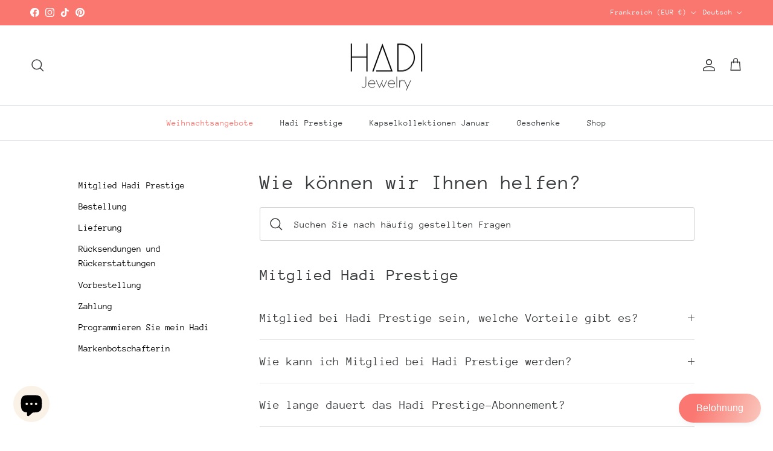

--- FILE ---
content_type: text/html; charset=utf-8
request_url: https://hadijewelry.com/de/search?view=preorderjson&q=handle:%22prestige%22%20OR%20handle:%22carte-cadeau-hadi-prestige%22
body_size: 70000
content:
<!doctype html>
<html class="no-js" lang="de" dir="ltr">
<head><meta charset="utf-8">
<meta name="viewport" content="width=device-width,initial-scale=1">
<title>Suche: 2 Ergebnisse gefunden für &quot;handle:&quot;prestige&quot; OR handle:&quot;carte-cadeau-hadi-prestige&quot;&quot; &ndash; hadijewelry</title><link rel="canonical" href="https://hadijewelry.com/de/search?q=handle%3a%22prestige%22+or+handle%3a%22carte-cadeau-hadi-prestige%22"><link rel="icon" href="//hadijewelry.com/cdn/shop/files/HADI_favicon_trans_180_x_180_px_1.png?crop=center&height=48&v=1717044318&width=48" type="image/png">
  <link rel="apple-touch-icon" href="//hadijewelry.com/cdn/shop/files/HADI_favicon_trans_180_x_180_px_1.png?crop=center&height=180&v=1717044318&width=180"><meta name="description" content="Hadi Jewelry vous présente Hadi Prestige, le 1er abonnement annuel de bijoux et accessoires. Devenez membre et profitez de 40% de réduction sur toute la boutique, la livraison offerte sur toutes les commandes, 2 ans de garantie et d&#39;autres offres avantageuses."><meta property="og:site_name" content="hadijewelry">
<meta property="og:url" content="https://hadijewelry.com/de/search?q=handle%3a%22prestige%22+or+handle%3a%22carte-cadeau-hadi-prestige%22">
<meta property="og:title" content="Suche: 2 Ergebnisse gefunden für &quot;handle:&quot;prestige&quot; OR handle:&quot;carte-cadeau-hadi-prestige&quot;&quot;">
<meta property="og:type" content="website">
<meta property="og:description" content="Hadi Jewelry vous présente Hadi Prestige, le 1er abonnement annuel de bijoux et accessoires. Devenez membre et profitez de 40% de réduction sur toute la boutique, la livraison offerte sur toutes les commandes, 2 ans de garantie et d&#39;autres offres avantageuses."><meta property="og:image" content="http://hadijewelry.com/cdn/shop/files/HADI_logo_trans_loox_1200_x_630_px.png?crop=center&height=1200&v=1717049941&width=1200">
  <meta property="og:image:secure_url" content="https://hadijewelry.com/cdn/shop/files/HADI_logo_trans_loox_1200_x_630_px.png?crop=center&height=1200&v=1717049941&width=1200">
  <meta property="og:image:width" content="1200">
  <meta property="og:image:height" content="630"><meta name="twitter:card" content="summary_large_image">
<meta name="twitter:title" content="Suche: 2 Ergebnisse gefunden für &quot;handle:&quot;prestige&quot; OR handle:&quot;carte-cadeau-hadi-prestige&quot;&quot;">
<meta name="twitter:description" content="Hadi Jewelry vous présente Hadi Prestige, le 1er abonnement annuel de bijoux et accessoires. Devenez membre et profitez de 40% de réduction sur toute la boutique, la livraison offerte sur toutes les commandes, 2 ans de garantie et d&#39;autres offres avantageuses.">
<style>@font-face {
  font-family: "Anonymous Pro";
  font-weight: 400;
  font-style: normal;
  font-display: fallback;
  src: url("//hadijewelry.com/cdn/fonts/anonymous_pro/anonymouspro_n4.f8892cc1cfa3d797af6172c8eeddce62cf610e33.woff2") format("woff2"),
       url("//hadijewelry.com/cdn/fonts/anonymous_pro/anonymouspro_n4.a707ca3ea5e6b6468ff0c29cf7e105dca1c09be4.woff") format("woff");
}
@font-face {
  font-family: "Anonymous Pro";
  font-weight: 700;
  font-style: normal;
  font-display: fallback;
  src: url("//hadijewelry.com/cdn/fonts/anonymous_pro/anonymouspro_n7.1abf60a1262a5f61d3e7f19599b5bc79deae580f.woff2") format("woff2"),
       url("//hadijewelry.com/cdn/fonts/anonymous_pro/anonymouspro_n7.72f538c813c55fd861df0050c3a89911062226b9.woff") format("woff");
}
@font-face {
  font-family: "Anonymous Pro";
  font-weight: 400;
  font-style: italic;
  font-display: fallback;
  src: url("//hadijewelry.com/cdn/fonts/anonymous_pro/anonymouspro_i4.e25745b6d033a0b4eea75ad1dd0df2b911abcf1f.woff2") format("woff2"),
       url("//hadijewelry.com/cdn/fonts/anonymous_pro/anonymouspro_i4.280c8776a79ac154f9332217a9852603e17ae391.woff") format("woff");
}
@font-face {
  font-family: "Anonymous Pro";
  font-weight: 700;
  font-style: italic;
  font-display: fallback;
  src: url("//hadijewelry.com/cdn/fonts/anonymous_pro/anonymouspro_i7.ee4faea594767398c1a7c2d939c79e197bcdaf0b.woff2") format("woff2"),
       url("//hadijewelry.com/cdn/fonts/anonymous_pro/anonymouspro_i7.d1ad252be5feb58dd0c7443a002463a98964f452.woff") format("woff");
}
@font-face {
  font-family: "Anonymous Pro";
  font-weight: 400;
  font-style: normal;
  font-display: fallback;
  src: url("//hadijewelry.com/cdn/fonts/anonymous_pro/anonymouspro_n4.f8892cc1cfa3d797af6172c8eeddce62cf610e33.woff2") format("woff2"),
       url("//hadijewelry.com/cdn/fonts/anonymous_pro/anonymouspro_n4.a707ca3ea5e6b6468ff0c29cf7e105dca1c09be4.woff") format("woff");
}
@font-face {
  font-family: Jost;
  font-weight: 400;
  font-style: normal;
  font-display: fallback;
  src: url("//hadijewelry.com/cdn/fonts/jost/jost_n4.d47a1b6347ce4a4c9f437608011273009d91f2b7.woff2") format("woff2"),
       url("//hadijewelry.com/cdn/fonts/jost/jost_n4.791c46290e672b3f85c3d1c651ef2efa3819eadd.woff") format("woff");
}
@font-face {
  font-family: "Anonymous Pro";
  font-weight: 400;
  font-style: normal;
  font-display: fallback;
  src: url("//hadijewelry.com/cdn/fonts/anonymous_pro/anonymouspro_n4.f8892cc1cfa3d797af6172c8eeddce62cf610e33.woff2") format("woff2"),
       url("//hadijewelry.com/cdn/fonts/anonymous_pro/anonymouspro_n4.a707ca3ea5e6b6468ff0c29cf7e105dca1c09be4.woff") format("woff");
}
:root {
  --page-container-width:          1480px;
  --reading-container-width:       720px;
  --divider-opacity:               0.14;
  --gutter-large:                  30px;
  --gutter-desktop:                20px;
  --gutter-mobile:                 16px;
  --section-padding:               50px;
  --larger-section-padding:        80px;
  --larger-section-padding-mobile: 60px;
  --largest-section-padding:       110px;
  --aos-animate-duration:          0.6s;

  --base-font-family:              "Anonymous Pro", monospace;
  --base-font-weight:              400;
  --base-font-style:               normal;
  --heading-font-family:           "Anonymous Pro", monospace;
  --heading-font-weight:           400;
  --heading-font-style:            normal;
  --heading-font-letter-spacing:   normal;
  --logo-font-family:              Jost, sans-serif;
  --logo-font-weight:              400;
  --logo-font-style:               normal;
  --nav-font-family:               "Anonymous Pro", monospace;
  --nav-font-weight:               400;
  --nav-font-style:                normal;

  --base-text-size:15px;
  --base-line-height:              1.6;
  --input-text-size:16px;
  --smaller-text-size-1:12px;
  --smaller-text-size-2:14px;
  --smaller-text-size-3:12px;
  --smaller-text-size-4:11px;
  --larger-text-size:34px;
  --super-large-text-size:60px;
  --super-large-mobile-text-size:27px;
  --larger-mobile-text-size:27px;
  --logo-text-size:26px;--btn-letter-spacing: 0.08em;
    --btn-text-transform: uppercase;
    --button-text-size: 13px;
    --quickbuy-button-text-size: 13;
    --small-feature-link-font-size: 0.75em;
    --input-btn-padding-top: 1.2em;
    --input-btn-padding-bottom: 1.2em;--heading-text-transform:none;
  --nav-text-size:                      14px;
  --mobile-menu-font-weight:            600;

  --body-bg-color:                      255 255 255;
  --bg-color:                           255 255 255;
  --body-text-color:                    57 59 61;
  --text-color:                         57 59 61;

  --header-text-col:                    #393b3d;--header-text-hover-col:             var(--main-nav-link-hover-col);--header-bg-col:                     #ffffff;
  --heading-color:                     57 59 61;
  --body-heading-color:                57 59 61;
  --heading-divider-col:               #dfe3e8;

  --logo-col:                          #393b3d;
  --main-nav-bg:                       #ffffff;
  --main-nav-link-col:                 #393b3d;
  --main-nav-link-hover-col:           #000000;
  --main-nav-link-featured-col:        #fa7871;

  --link-color:                        0 0 0;
  --body-link-color:                   0 0 0;

  --btn-bg-color:                        35 35 35;
  --btn-bg-hover-color:                  0 0 0;
  --btn-border-color:                    35 35 35;
  --btn-border-hover-color:              0 0 0;
  --btn-text-color:                      255 255 255;
  --btn-text-hover-color:                255 255 255;--btn-alt-bg-color:                    255 255 255;
  --btn-alt-text-color:                  35 35 35;
  --btn-alt-border-color:                35 35 35;
  --btn-alt-border-hover-color:          35 35 35;--btn-ter-bg-color:                    235 235 235;
  --btn-ter-text-color:                  8 8 8;
  --btn-ter-bg-hover-color:              35 35 35;
  --btn-ter-text-hover-color:            255 255 255;--btn-border-radius: 3px;
    --btn-inspired-border-radius: 3px;--color-scheme-default:                             #ffffff;
  --color-scheme-default-color:                       255 255 255;
  --color-scheme-default-text-color:                  57 59 61;
  --color-scheme-default-head-color:                  57 59 61;
  --color-scheme-default-link-color:                  0 0 0;
  --color-scheme-default-btn-text-color:              255 255 255;
  --color-scheme-default-btn-text-hover-color:        255 255 255;
  --color-scheme-default-btn-bg-color:                35 35 35;
  --color-scheme-default-btn-bg-hover-color:          0 0 0;
  --color-scheme-default-btn-border-color:            35 35 35;
  --color-scheme-default-btn-border-hover-color:      0 0 0;
  --color-scheme-default-btn-alt-text-color:          35 35 35;
  --color-scheme-default-btn-alt-bg-color:            255 255 255;
  --color-scheme-default-btn-alt-border-color:        35 35 35;
  --color-scheme-default-btn-alt-border-hover-color:  35 35 35;

  --color-scheme-1:                             #f2f2f2;
  --color-scheme-1-color:                       242 242 242;
  --color-scheme-1-text-color:                  52 52 52;
  --color-scheme-1-head-color:                  52 52 52;
  --color-scheme-1-link-color:                  52 52 52;
  --color-scheme-1-btn-text-color:              255 255 255;
  --color-scheme-1-btn-text-hover-color:        255 255 255;
  --color-scheme-1-btn-bg-color:                35 35 35;
  --color-scheme-1-btn-bg-hover-color:          0 0 0;
  --color-scheme-1-btn-border-color:            35 35 35;
  --color-scheme-1-btn-border-hover-color:      0 0 0;
  --color-scheme-1-btn-alt-text-color:          35 35 35;
  --color-scheme-1-btn-alt-bg-color:            255 255 255;
  --color-scheme-1-btn-alt-border-color:        35 35 35;
  --color-scheme-1-btn-alt-border-hover-color:  35 35 35;

  --color-scheme-2:                             #f9cac8;
  --color-scheme-2-color:                       249 202 200;
  --color-scheme-2-text-color:                  255 255 255;
  --color-scheme-2-head-color:                  255 255 255;
  --color-scheme-2-link-color:                  52 52 52;
  --color-scheme-2-btn-text-color:              255 255 255;
  --color-scheme-2-btn-text-hover-color:        255 255 255;
  --color-scheme-2-btn-bg-color:                35 35 35;
  --color-scheme-2-btn-bg-hover-color:          0 0 0;
  --color-scheme-2-btn-border-color:            35 35 35;
  --color-scheme-2-btn-border-hover-color:      0 0 0;
  --color-scheme-2-btn-alt-text-color:          35 35 35;
  --color-scheme-2-btn-alt-bg-color:            255 255 255;
  --color-scheme-2-btn-alt-border-color:        35 35 35;
  --color-scheme-2-btn-alt-border-hover-color:  35 35 35;

  /* Shop Pay payment terms */
  --payment-terms-background-color:    #ffffff;--quickbuy-bg: 242 242 242;--body-input-background-color:       rgb(var(--body-bg-color));
  --input-background-color:            rgb(var(--body-bg-color));
  --body-input-text-color:             var(--body-text-color);
  --input-text-color:                  var(--body-text-color);
  --body-input-border-color:           rgb(206, 206, 207);
  --input-border-color:                rgb(206, 206, 207);
  --input-border-color-hover:          rgb(146, 147, 148);
  --input-border-color-active:         rgb(57, 59, 61);

  --swatch-cross-svg:                  url("data:image/svg+xml,%3Csvg xmlns='http://www.w3.org/2000/svg' width='240' height='240' viewBox='0 0 24 24' fill='none' stroke='rgb(206, 206, 207)' stroke-width='0.09' preserveAspectRatio='none' %3E%3Cline x1='24' y1='0' x2='0' y2='24'%3E%3C/line%3E%3C/svg%3E");
  --swatch-cross-hover:                url("data:image/svg+xml,%3Csvg xmlns='http://www.w3.org/2000/svg' width='240' height='240' viewBox='0 0 24 24' fill='none' stroke='rgb(146, 147, 148)' stroke-width='0.09' preserveAspectRatio='none' %3E%3Cline x1='24' y1='0' x2='0' y2='24'%3E%3C/line%3E%3C/svg%3E");
  --swatch-cross-active:               url("data:image/svg+xml,%3Csvg xmlns='http://www.w3.org/2000/svg' width='240' height='240' viewBox='0 0 24 24' fill='none' stroke='rgb(57, 59, 61)' stroke-width='0.09' preserveAspectRatio='none' %3E%3Cline x1='24' y1='0' x2='0' y2='24'%3E%3C/line%3E%3C/svg%3E");

  --footer-divider-col:                #efdfc7;
  --footer-text-col:                   92 92 92;
  --footer-heading-col:                57 59 61;
  --footer-bg-col:                     250 242 230;--product-label-overlay-justify: flex-start;--product-label-overlay-align: flex-start;--product-label-overlay-reduction-text:   #ffffff;
  --product-label-overlay-reduction-bg:     #fa7871;
  --product-label-overlay-reduction-text-weight: 600;
  --product-label-overlay-stock-text:       #ffffff;
  --product-label-overlay-stock-bg:         #f9cac8;
  --product-label-overlay-new-text:         #ffffff;
  --product-label-overlay-new-bg:           #f9c6c3;
  --product-label-overlay-meta-text:        #000000;
  --product-label-overlay-meta-bg:          #bd2585;
  --product-label-sale-text:                #fa7871;
  --product-label-sold-text:                #393b3d;
  --product-label-preorder-text:            #fa7871;

  --product-block-crop-align:               center;

  
  --product-block-price-align:              flex-start;
  --product-block-price-item-margin-start:  initial;
  --product-block-price-item-margin-end:    .5rem;
  

  

  --collection-block-image-position:   center center;

  --swatch-picker-image-size:          40px;
  --swatch-crop-align:                 center center;

  --image-overlay-text-color:          255 255 255;--image-overlay-bg:                  rgba(0, 0, 0, 0.11);
  --image-overlay-shadow-start:        rgb(0 0 0 / 0.15);
  --image-overlay-box-opacity:         0.9;--product-inventory-ok-box-color:            #f2faf0;
  --product-inventory-ok-text-color:           #108043;
  --product-inventory-ok-icon-box-fill-color:  #fff;
  --product-inventory-low-box-color:           #fcf1cd;
  --product-inventory-low-text-color:          #f9cac8;
  --product-inventory-low-icon-box-fill-color: #fff;
  --product-inventory-low-text-color-channels: 16, 128, 67;
  --product-inventory-ok-text-color-channels:  249, 202, 200;

  --rating-star-color: 250 120 113;--overlay-align-left: start;
    --overlay-align-right: end;}html[dir=rtl] {
  --overlay-right-text-m-left: 0;
  --overlay-right-text-m-right: auto;
  --overlay-left-shadow-left-left: 15%;
  --overlay-left-shadow-left-right: -50%;
  --overlay-left-shadow-right-left: -85%;
  --overlay-left-shadow-right-right: 0;
}::selection {
    background: rgb(var(--body-heading-color));
    color: rgb(var(--body-bg-color));
  }
  ::-moz-selection {
    background: rgb(var(--body-heading-color));
    color: rgb(var(--body-bg-color));
  }.use-color-scheme--default {
  --product-label-sale-text:           #fa7871;
  --product-label-sold-text:           #393b3d;
  --product-label-preorder-text:       #fa7871;
  --input-background-color:            rgb(var(--body-bg-color));
  --input-text-color:                  var(--body-input-text-color);
  --input-border-color:                rgb(206, 206, 207);
  --input-border-color-hover:          rgb(146, 147, 148);
  --input-border-color-active:         rgb(57, 59, 61);
}</style>

  <link href="//hadijewelry.com/cdn/shop/t/18/assets/main.css?v=59812818702299870031764907403" rel="stylesheet" type="text/css" media="all" />
<link rel="stylesheet" href="//hadijewelry.com/cdn/shop/t/18/assets/swatches.css?v=13908101343763165741764907455" media="print" onload="this.media='all'"><link rel="preload" as="font" href="//hadijewelry.com/cdn/fonts/anonymous_pro/anonymouspro_n4.f8892cc1cfa3d797af6172c8eeddce62cf610e33.woff2" type="font/woff2" crossorigin><link rel="preload" as="font" href="//hadijewelry.com/cdn/fonts/anonymous_pro/anonymouspro_n4.f8892cc1cfa3d797af6172c8eeddce62cf610e33.woff2" type="font/woff2" crossorigin><script>
    document.documentElement.className = document.documentElement.className.replace('no-js', 'js');

    window.theme = {
      info: {
        name: 'Symmetry',
        version: '8.1.1'
      },
      device: {
        hasTouch: window.matchMedia('(any-pointer: coarse)').matches,
        hasHover: window.matchMedia('(hover: hover)').matches
      },
      mediaQueries: {
        md: '(min-width: 768px)',
        productMediaCarouselBreak: '(min-width: 1041px)'
      },
      routes: {
        base: 'https://hadijewelry.com',
        cart: '/de/cart',
        cartAdd: '/de/cart/add.js',
        cartUpdate: '/de/cart/update.js',
        predictiveSearch: '/de/search/suggest'
      },
      strings: {
        cartTermsConfirmation: "Sie müssen den Nutzungsbedingungen zustimmen, bevor Sie fortfahren.",
        cartItemsQuantityError: "Du kannst deinem Warenkorb nur [QUANTITY] Stück dieses Artikels hinzufügen.",
        generalSearchViewAll: "Alle Suchergebnisse anzeigen",
        noStock: "Ausverkauft",
        noVariant: "Nicht verfügbar",
        productsProductChooseA: "Wähle ein",
        generalSearchPages: "Seiten",
        generalSearchNoResultsWithoutTerms: "Leider haben wir keine Ergebnisse gefunden",
        shippingCalculator: {
          singleRate: "Es ist eine Versandrate verfügbar für:",
          multipleRates: "Versandkosten verfügbar, beginnend bei:",
          noRates: "Wir liefern nicht an dieses Ziel."
        },
        regularPrice: "Normaler Preis",
        salePrice: "Verkaufspreis"
      },
      settings: {
        moneyWithCurrencyFormat: "\u003cspan class=\"notranslate ht-money\"\u003e€{{amount_with_comma_separator}} EUR\u003c\/span\u003e",
        cartType: "drawer",
        afterAddToCart: "drawer",
        quickbuyStyle: "button",
        externalLinksNewTab: true,
        internalLinksSmoothScroll: true
      }
    }

    theme.inlineNavigationCheck = function() {
      var pageHeader = document.querySelector('.pageheader'),
          inlineNavContainer = pageHeader.querySelector('.logo-area__left__inner'),
          inlineNav = inlineNavContainer.querySelector('.navigation--left');
      if (inlineNav && getComputedStyle(inlineNav).display != 'none') {
        var inlineMenuCentered = document.querySelector('.pageheader--layout-inline-menu-center'),
            logoContainer = document.querySelector('.logo-area__middle__inner');
        if(inlineMenuCentered) {
          var rightWidth = document.querySelector('.logo-area__right__inner').clientWidth,
              middleWidth = logoContainer.clientWidth,
              logoArea = document.querySelector('.logo-area'),
              computedLogoAreaStyle = getComputedStyle(logoArea),
              logoAreaInnerWidth = logoArea.clientWidth - Math.ceil(parseFloat(computedLogoAreaStyle.paddingLeft)) - Math.ceil(parseFloat(computedLogoAreaStyle.paddingRight)),
              availableNavWidth = logoAreaInnerWidth - Math.max(rightWidth, middleWidth) * 2 - 40;
          inlineNavContainer.style.maxWidth = availableNavWidth + 'px';
        }

        var firstInlineNavLink = inlineNav.querySelector('.navigation__item:first-child'),
            lastInlineNavLink = inlineNav.querySelector('.navigation__item:last-child');
        if (lastInlineNavLink) {
          var inlineNavWidth = null;
          if(document.querySelector('html[dir=rtl]')) {
            inlineNavWidth = firstInlineNavLink.offsetLeft - lastInlineNavLink.offsetLeft + firstInlineNavLink.offsetWidth;
          } else {
            inlineNavWidth = lastInlineNavLink.offsetLeft - firstInlineNavLink.offsetLeft + lastInlineNavLink.offsetWidth;
          }
          if (inlineNavContainer.offsetWidth >= inlineNavWidth) {
            pageHeader.classList.add('pageheader--layout-inline-permitted');
            var tallLogo = logoContainer.clientHeight > lastInlineNavLink.clientHeight + 20;
            if (tallLogo) {
              inlineNav.classList.add('navigation--tight-underline');
            } else {
              inlineNav.classList.remove('navigation--tight-underline');
            }
          } else {
            pageHeader.classList.remove('pageheader--layout-inline-permitted');
          }
        }
      }
    };

    theme.setInitialHeaderHeightProperty = () => {
      const section = document.querySelector('.section-header');
      if (section) {
        document.documentElement.style.setProperty('--theme-header-height', Math.ceil(section.clientHeight) + 'px');
      }
    };
  </script>

  <script src="//hadijewelry.com/cdn/shop/t/18/assets/main.js?v=25831844697274821701764907403" defer></script>
    <script src="//hadijewelry.com/cdn/shop/t/18/assets/animate-on-scroll.js?v=15249566486942820451764907402" defer></script>
    <link href="//hadijewelry.com/cdn/shop/t/18/assets/animate-on-scroll.css?v=135962721104954213331764907402" rel="stylesheet" type="text/css" media="all" />
  

  <script>window.performance && window.performance.mark && window.performance.mark('shopify.content_for_header.start');</script><meta name="facebook-domain-verification" content="qgb3rpbz1ejrbyr6umbso5sxaj7sst">
<meta id="shopify-digital-wallet" name="shopify-digital-wallet" content="/59928477835/digital_wallets/dialog">
<meta name="shopify-checkout-api-token" content="0b58c7cdd6e8e6ca0f0f7a7fd19361d4">
<meta id="in-context-paypal-metadata" data-shop-id="59928477835" data-venmo-supported="false" data-environment="production" data-locale="de_DE" data-paypal-v4="true" data-currency="EUR">
<link rel="alternate" hreflang="x-default" href="https://hadijewelry.com/search?q=handle%3A%22prestige%22+OR+handle%3A%22carte-cadeau-hadi-prestige%22">
<link rel="alternate" hreflang="fr" href="https://hadijewelry.com/search?q=handle%3A%22prestige%22+OR+handle%3A%22carte-cadeau-hadi-prestige%22">
<link rel="alternate" hreflang="de" href="https://hadijewelry.com/de/search?q=handle%3A%22prestige%22+OR+handle%3A%22carte-cadeau-hadi-prestige%22">
<link rel="alternate" hreflang="en" href="https://hadijewelry.com/en/search?q=handle%3A%22prestige%22+OR+handle%3A%22carte-cadeau-hadi-prestige%22">
<script async="async" src="/checkouts/internal/preloads.js?locale=de-FR"></script>
<link rel="preconnect" href="https://shop.app" crossorigin="anonymous">
<script async="async" src="https://shop.app/checkouts/internal/preloads.js?locale=de-FR&shop_id=59928477835" crossorigin="anonymous"></script>
<script id="apple-pay-shop-capabilities" type="application/json">{"shopId":59928477835,"countryCode":"CH","currencyCode":"EUR","merchantCapabilities":["supports3DS"],"merchantId":"gid:\/\/shopify\/Shop\/59928477835","merchantName":"hadijewelry","requiredBillingContactFields":["postalAddress","email"],"requiredShippingContactFields":["postalAddress","email"],"shippingType":"shipping","supportedNetworks":["visa","masterCard","amex"],"total":{"type":"pending","label":"hadijewelry","amount":"1.00"},"shopifyPaymentsEnabled":true,"supportsSubscriptions":true}</script>
<script id="shopify-features" type="application/json">{"accessToken":"0b58c7cdd6e8e6ca0f0f7a7fd19361d4","betas":["rich-media-storefront-analytics"],"domain":"hadijewelry.com","predictiveSearch":true,"shopId":59928477835,"locale":"de"}</script>
<script>var Shopify = Shopify || {};
Shopify.shop = "hadijewelry.myshopify.com";
Shopify.locale = "de";
Shopify.currency = {"active":"EUR","rate":"1.0"};
Shopify.country = "FR";
Shopify.theme = {"name":"Hadi Jewelry | WINTER 26","id":146264883339,"schema_name":"Symmetry","schema_version":"8.1.1","theme_store_id":568,"role":"main"};
Shopify.theme.handle = "null";
Shopify.theme.style = {"id":null,"handle":null};
Shopify.cdnHost = "hadijewelry.com/cdn";
Shopify.routes = Shopify.routes || {};
Shopify.routes.root = "/de/";</script>
<script type="module">!function(o){(o.Shopify=o.Shopify||{}).modules=!0}(window);</script>
<script>!function(o){function n(){var o=[];function n(){o.push(Array.prototype.slice.apply(arguments))}return n.q=o,n}var t=o.Shopify=o.Shopify||{};t.loadFeatures=n(),t.autoloadFeatures=n()}(window);</script>
<script>
  window.ShopifyPay = window.ShopifyPay || {};
  window.ShopifyPay.apiHost = "shop.app\/pay";
  window.ShopifyPay.redirectState = "pending";
</script>
<script id="shop-js-analytics" type="application/json">{"pageType":"search"}</script>
<script defer="defer" async type="module" src="//hadijewelry.com/cdn/shopifycloud/shop-js/modules/v2/client.init-shop-cart-sync_e98Ab_XN.de.esm.js"></script>
<script defer="defer" async type="module" src="//hadijewelry.com/cdn/shopifycloud/shop-js/modules/v2/chunk.common_Pcw9EP95.esm.js"></script>
<script defer="defer" async type="module" src="//hadijewelry.com/cdn/shopifycloud/shop-js/modules/v2/chunk.modal_CzmY4ZhL.esm.js"></script>
<script type="module">
  await import("//hadijewelry.com/cdn/shopifycloud/shop-js/modules/v2/client.init-shop-cart-sync_e98Ab_XN.de.esm.js");
await import("//hadijewelry.com/cdn/shopifycloud/shop-js/modules/v2/chunk.common_Pcw9EP95.esm.js");
await import("//hadijewelry.com/cdn/shopifycloud/shop-js/modules/v2/chunk.modal_CzmY4ZhL.esm.js");

  window.Shopify.SignInWithShop?.initShopCartSync?.({"fedCMEnabled":true,"windoidEnabled":true});

</script>
<script>
  window.Shopify = window.Shopify || {};
  if (!window.Shopify.featureAssets) window.Shopify.featureAssets = {};
  window.Shopify.featureAssets['shop-js'] = {"shop-cart-sync":["modules/v2/client.shop-cart-sync_DazCVyJ3.de.esm.js","modules/v2/chunk.common_Pcw9EP95.esm.js","modules/v2/chunk.modal_CzmY4ZhL.esm.js"],"init-fed-cm":["modules/v2/client.init-fed-cm_D0AulfmK.de.esm.js","modules/v2/chunk.common_Pcw9EP95.esm.js","modules/v2/chunk.modal_CzmY4ZhL.esm.js"],"shop-cash-offers":["modules/v2/client.shop-cash-offers_BISyWFEA.de.esm.js","modules/v2/chunk.common_Pcw9EP95.esm.js","modules/v2/chunk.modal_CzmY4ZhL.esm.js"],"shop-login-button":["modules/v2/client.shop-login-button_D_c1vx_E.de.esm.js","modules/v2/chunk.common_Pcw9EP95.esm.js","modules/v2/chunk.modal_CzmY4ZhL.esm.js"],"pay-button":["modules/v2/client.pay-button_CHADzJ4g.de.esm.js","modules/v2/chunk.common_Pcw9EP95.esm.js","modules/v2/chunk.modal_CzmY4ZhL.esm.js"],"shop-button":["modules/v2/client.shop-button_CQnD2U3v.de.esm.js","modules/v2/chunk.common_Pcw9EP95.esm.js","modules/v2/chunk.modal_CzmY4ZhL.esm.js"],"avatar":["modules/v2/client.avatar_BTnouDA3.de.esm.js"],"init-windoid":["modules/v2/client.init-windoid_CmA0-hrC.de.esm.js","modules/v2/chunk.common_Pcw9EP95.esm.js","modules/v2/chunk.modal_CzmY4ZhL.esm.js"],"init-shop-for-new-customer-accounts":["modules/v2/client.init-shop-for-new-customer-accounts_BCzC_Mib.de.esm.js","modules/v2/client.shop-login-button_D_c1vx_E.de.esm.js","modules/v2/chunk.common_Pcw9EP95.esm.js","modules/v2/chunk.modal_CzmY4ZhL.esm.js"],"init-shop-email-lookup-coordinator":["modules/v2/client.init-shop-email-lookup-coordinator_DYzOit4u.de.esm.js","modules/v2/chunk.common_Pcw9EP95.esm.js","modules/v2/chunk.modal_CzmY4ZhL.esm.js"],"init-shop-cart-sync":["modules/v2/client.init-shop-cart-sync_e98Ab_XN.de.esm.js","modules/v2/chunk.common_Pcw9EP95.esm.js","modules/v2/chunk.modal_CzmY4ZhL.esm.js"],"shop-toast-manager":["modules/v2/client.shop-toast-manager_Bc-1elH8.de.esm.js","modules/v2/chunk.common_Pcw9EP95.esm.js","modules/v2/chunk.modal_CzmY4ZhL.esm.js"],"init-customer-accounts":["modules/v2/client.init-customer-accounts_CqlRHmZs.de.esm.js","modules/v2/client.shop-login-button_D_c1vx_E.de.esm.js","modules/v2/chunk.common_Pcw9EP95.esm.js","modules/v2/chunk.modal_CzmY4ZhL.esm.js"],"init-customer-accounts-sign-up":["modules/v2/client.init-customer-accounts-sign-up_DZmBw6yB.de.esm.js","modules/v2/client.shop-login-button_D_c1vx_E.de.esm.js","modules/v2/chunk.common_Pcw9EP95.esm.js","modules/v2/chunk.modal_CzmY4ZhL.esm.js"],"shop-follow-button":["modules/v2/client.shop-follow-button_Cx-w7rSq.de.esm.js","modules/v2/chunk.common_Pcw9EP95.esm.js","modules/v2/chunk.modal_CzmY4ZhL.esm.js"],"checkout-modal":["modules/v2/client.checkout-modal_Djjmh8qM.de.esm.js","modules/v2/chunk.common_Pcw9EP95.esm.js","modules/v2/chunk.modal_CzmY4ZhL.esm.js"],"shop-login":["modules/v2/client.shop-login_DMZMgoZf.de.esm.js","modules/v2/chunk.common_Pcw9EP95.esm.js","modules/v2/chunk.modal_CzmY4ZhL.esm.js"],"lead-capture":["modules/v2/client.lead-capture_SqejaEd8.de.esm.js","modules/v2/chunk.common_Pcw9EP95.esm.js","modules/v2/chunk.modal_CzmY4ZhL.esm.js"],"payment-terms":["modules/v2/client.payment-terms_DUeEqFTJ.de.esm.js","modules/v2/chunk.common_Pcw9EP95.esm.js","modules/v2/chunk.modal_CzmY4ZhL.esm.js"]};
</script>
<script>(function() {
  var isLoaded = false;
  function asyncLoad() {
    if (isLoaded) return;
    isLoaded = true;
    var urls = ["https:\/\/gdprcdn.b-cdn.net\/js\/gdpr_cookie_consent.min.js?shop=hadijewelry.myshopify.com","https:\/\/trust.conversionbear.com\/script?app=trust_badge\u0026shop=hadijewelry.myshopify.com"];
    for (var i = 0; i < urls.length; i++) {
      var s = document.createElement('script');
      s.type = 'text/javascript';
      s.async = true;
      s.src = urls[i];
      var x = document.getElementsByTagName('script')[0];
      x.parentNode.insertBefore(s, x);
    }
  };
  if(window.attachEvent) {
    window.attachEvent('onload', asyncLoad);
  } else {
    window.addEventListener('load', asyncLoad, false);
  }
})();</script>
<script id="__st">var __st={"a":59928477835,"offset":3600,"reqid":"a21dc7b4-0eec-4e46-bfe0-853d23022186-1769196993","pageurl":"hadijewelry.com\/de\/search?view=preorderjson\u0026q=handle:%22prestige%22%20OR%20handle:%22carte-cadeau-hadi-prestige%22","u":"2d31ca8f180b","p":"searchresults"};</script>
<script>window.ShopifyPaypalV4VisibilityTracking = true;</script>
<script id="captcha-bootstrap">!function(){'use strict';const t='contact',e='account',n='new_comment',o=[[t,t],['blogs',n],['comments',n],[t,'customer']],c=[[e,'customer_login'],[e,'guest_login'],[e,'recover_customer_password'],[e,'create_customer']],r=t=>t.map((([t,e])=>`form[action*='/${t}']:not([data-nocaptcha='true']) input[name='form_type'][value='${e}']`)).join(','),a=t=>()=>t?[...document.querySelectorAll(t)].map((t=>t.form)):[];function s(){const t=[...o],e=r(t);return a(e)}const i='password',u='form_key',d=['recaptcha-v3-token','g-recaptcha-response','h-captcha-response',i],f=()=>{try{return window.sessionStorage}catch{return}},m='__shopify_v',_=t=>t.elements[u];function p(t,e,n=!1){try{const o=window.sessionStorage,c=JSON.parse(o.getItem(e)),{data:r}=function(t){const{data:e,action:n}=t;return t[m]||n?{data:e,action:n}:{data:t,action:n}}(c);for(const[e,n]of Object.entries(r))t.elements[e]&&(t.elements[e].value=n);n&&o.removeItem(e)}catch(o){console.error('form repopulation failed',{error:o})}}const l='form_type',E='cptcha';function T(t){t.dataset[E]=!0}const w=window,h=w.document,L='Shopify',v='ce_forms',y='captcha';let A=!1;((t,e)=>{const n=(g='f06e6c50-85a8-45c8-87d0-21a2b65856fe',I='https://cdn.shopify.com/shopifycloud/storefront-forms-hcaptcha/ce_storefront_forms_captcha_hcaptcha.v1.5.2.iife.js',D={infoText:'Durch hCaptcha geschützt',privacyText:'Datenschutz',termsText:'Allgemeine Geschäftsbedingungen'},(t,e,n)=>{const o=w[L][v],c=o.bindForm;if(c)return c(t,g,e,D).then(n);var r;o.q.push([[t,g,e,D],n]),r=I,A||(h.body.append(Object.assign(h.createElement('script'),{id:'captcha-provider',async:!0,src:r})),A=!0)});var g,I,D;w[L]=w[L]||{},w[L][v]=w[L][v]||{},w[L][v].q=[],w[L][y]=w[L][y]||{},w[L][y].protect=function(t,e){n(t,void 0,e),T(t)},Object.freeze(w[L][y]),function(t,e,n,w,h,L){const[v,y,A,g]=function(t,e,n){const i=e?o:[],u=t?c:[],d=[...i,...u],f=r(d),m=r(i),_=r(d.filter((([t,e])=>n.includes(e))));return[a(f),a(m),a(_),s()]}(w,h,L),I=t=>{const e=t.target;return e instanceof HTMLFormElement?e:e&&e.form},D=t=>v().includes(t);t.addEventListener('submit',(t=>{const e=I(t);if(!e)return;const n=D(e)&&!e.dataset.hcaptchaBound&&!e.dataset.recaptchaBound,o=_(e),c=g().includes(e)&&(!o||!o.value);(n||c)&&t.preventDefault(),c&&!n&&(function(t){try{if(!f())return;!function(t){const e=f();if(!e)return;const n=_(t);if(!n)return;const o=n.value;o&&e.removeItem(o)}(t);const e=Array.from(Array(32),(()=>Math.random().toString(36)[2])).join('');!function(t,e){_(t)||t.append(Object.assign(document.createElement('input'),{type:'hidden',name:u})),t.elements[u].value=e}(t,e),function(t,e){const n=f();if(!n)return;const o=[...t.querySelectorAll(`input[type='${i}']`)].map((({name:t})=>t)),c=[...d,...o],r={};for(const[a,s]of new FormData(t).entries())c.includes(a)||(r[a]=s);n.setItem(e,JSON.stringify({[m]:1,action:t.action,data:r}))}(t,e)}catch(e){console.error('failed to persist form',e)}}(e),e.submit())}));const S=(t,e)=>{t&&!t.dataset[E]&&(n(t,e.some((e=>e===t))),T(t))};for(const o of['focusin','change'])t.addEventListener(o,(t=>{const e=I(t);D(e)&&S(e,y())}));const B=e.get('form_key'),M=e.get(l),P=B&&M;t.addEventListener('DOMContentLoaded',(()=>{const t=y();if(P)for(const e of t)e.elements[l].value===M&&p(e,B);[...new Set([...A(),...v().filter((t=>'true'===t.dataset.shopifyCaptcha))])].forEach((e=>S(e,t)))}))}(h,new URLSearchParams(w.location.search),n,t,e,['guest_login'])})(!0,!0)}();</script>
<script integrity="sha256-4kQ18oKyAcykRKYeNunJcIwy7WH5gtpwJnB7kiuLZ1E=" data-source-attribution="shopify.loadfeatures" defer="defer" src="//hadijewelry.com/cdn/shopifycloud/storefront/assets/storefront/load_feature-a0a9edcb.js" crossorigin="anonymous"></script>
<script crossorigin="anonymous" defer="defer" src="//hadijewelry.com/cdn/shopifycloud/storefront/assets/shopify_pay/storefront-65b4c6d7.js?v=20250812"></script>
<script data-source-attribution="shopify.dynamic_checkout.dynamic.init">var Shopify=Shopify||{};Shopify.PaymentButton=Shopify.PaymentButton||{isStorefrontPortableWallets:!0,init:function(){window.Shopify.PaymentButton.init=function(){};var t=document.createElement("script");t.src="https://hadijewelry.com/cdn/shopifycloud/portable-wallets/latest/portable-wallets.de.js",t.type="module",document.head.appendChild(t)}};
</script>
<script data-source-attribution="shopify.dynamic_checkout.buyer_consent">
  function portableWalletsHideBuyerConsent(e){var t=document.getElementById("shopify-buyer-consent"),n=document.getElementById("shopify-subscription-policy-button");t&&n&&(t.classList.add("hidden"),t.setAttribute("aria-hidden","true"),n.removeEventListener("click",e))}function portableWalletsShowBuyerConsent(e){var t=document.getElementById("shopify-buyer-consent"),n=document.getElementById("shopify-subscription-policy-button");t&&n&&(t.classList.remove("hidden"),t.removeAttribute("aria-hidden"),n.addEventListener("click",e))}window.Shopify?.PaymentButton&&(window.Shopify.PaymentButton.hideBuyerConsent=portableWalletsHideBuyerConsent,window.Shopify.PaymentButton.showBuyerConsent=portableWalletsShowBuyerConsent);
</script>
<script data-source-attribution="shopify.dynamic_checkout.cart.bootstrap">document.addEventListener("DOMContentLoaded",(function(){function t(){return document.querySelector("shopify-accelerated-checkout-cart, shopify-accelerated-checkout")}if(t())Shopify.PaymentButton.init();else{new MutationObserver((function(e,n){t()&&(Shopify.PaymentButton.init(),n.disconnect())})).observe(document.body,{childList:!0,subtree:!0})}}));
</script>
<link id="shopify-accelerated-checkout-styles" rel="stylesheet" media="screen" href="https://hadijewelry.com/cdn/shopifycloud/portable-wallets/latest/accelerated-checkout-backwards-compat.css" crossorigin="anonymous">
<style id="shopify-accelerated-checkout-cart">
        #shopify-buyer-consent {
  margin-top: 1em;
  display: inline-block;
  width: 100%;
}

#shopify-buyer-consent.hidden {
  display: none;
}

#shopify-subscription-policy-button {
  background: none;
  border: none;
  padding: 0;
  text-decoration: underline;
  font-size: inherit;
  cursor: pointer;
}

#shopify-subscription-policy-button::before {
  box-shadow: none;
}

      </style>
<script id="sections-script" data-sections="footer" defer="defer" src="//hadijewelry.com/cdn/shop/t/18/compiled_assets/scripts.js?v=4285"></script>
<script>window.performance && window.performance.mark && window.performance.mark('shopify.content_for_header.end');</script>
<!-- CC Custom Head Start --><!-- CC Custom Head End --><!-- BEGIN app block: shopify://apps/consentmo-gdpr/blocks/gdpr_cookie_consent/4fbe573f-a377-4fea-9801-3ee0858cae41 -->


<!-- END app block --><!-- BEGIN app block: shopify://apps/klaviyo-email-marketing-sms/blocks/klaviyo-onsite-embed/2632fe16-c075-4321-a88b-50b567f42507 -->












  <script async src="https://static.klaviyo.com/onsite/js/Txfbi2/klaviyo.js?company_id=Txfbi2"></script>
  <script>!function(){if(!window.klaviyo){window._klOnsite=window._klOnsite||[];try{window.klaviyo=new Proxy({},{get:function(n,i){return"push"===i?function(){var n;(n=window._klOnsite).push.apply(n,arguments)}:function(){for(var n=arguments.length,o=new Array(n),w=0;w<n;w++)o[w]=arguments[w];var t="function"==typeof o[o.length-1]?o.pop():void 0,e=new Promise((function(n){window._klOnsite.push([i].concat(o,[function(i){t&&t(i),n(i)}]))}));return e}}})}catch(n){window.klaviyo=window.klaviyo||[],window.klaviyo.push=function(){var n;(n=window._klOnsite).push.apply(n,arguments)}}}}();</script>

  




  <script>
    window.klaviyoReviewsProductDesignMode = false
  </script>







<!-- END app block --><!-- BEGIN app block: shopify://apps/judge-me-reviews/blocks/judgeme_core/61ccd3b1-a9f2-4160-9fe9-4fec8413e5d8 --><!-- Start of Judge.me Core -->






<link rel="dns-prefetch" href="https://cdnwidget.judge.me">
<link rel="dns-prefetch" href="https://cdn.judge.me">
<link rel="dns-prefetch" href="https://cdn1.judge.me">
<link rel="dns-prefetch" href="https://api.judge.me">

<script data-cfasync='false' class='jdgm-settings-script'>window.jdgmSettings={"pagination":5,"disable_web_reviews":true,"badge_no_review_text":"Keine Bewertungen","badge_n_reviews_text":"{{ n }} Bewertung/Bewertungen","badge_star_color":"#EDC3BC","hide_badge_preview_if_no_reviews":true,"badge_hide_text":false,"enforce_center_preview_badge":false,"widget_title":"Kundenbewertungen","widget_open_form_text":"Bewertung schreiben","widget_close_form_text":"Bewertung abbrechen","widget_refresh_page_text":"Seite aktualisieren","widget_summary_text":"Basierend auf {{ number_of_reviews }} Bewertung/Bewertungen","widget_no_review_text":"Schreiben Sie die erste Bewertung","widget_name_field_text":"Anzeigename","widget_verified_name_field_text":"Verifizierter Name (öffentlich)","widget_name_placeholder_text":"Anzeigename","widget_required_field_error_text":"Dieses Feld ist erforderlich.","widget_email_field_text":"E-Mail-Adresse","widget_verified_email_field_text":"Verifizierte E-Mail (privat, kann nicht bearbeitet werden)","widget_email_placeholder_text":"Ihre E-Mail-Adresse","widget_email_field_error_text":"Bitte geben Sie eine gültige E-Mail-Adresse ein.","widget_rating_field_text":"Bewertung","widget_review_title_field_text":"Bewertungstitel","widget_review_title_placeholder_text":"Geben Sie Ihrer Bewertung einen Titel","widget_review_body_field_text":"Bewertungsinhalt","widget_review_body_placeholder_text":"Beginnen Sie hier zu schreiben...","widget_pictures_field_text":"Bild/Video (optional)","widget_submit_review_text":"Bewertung abschicken","widget_submit_verified_review_text":"Verifizierte Bewertung abschicken","widget_submit_success_msg_with_auto_publish":"Vielen Dank! Bitte aktualisieren Sie die Seite in wenigen Momenten, um Ihre Bewertung zu sehen. Sie können Ihre Bewertung entfernen oder bearbeiten, indem Sie sich bei \u003ca href='https://judge.me/login' target='_blank' rel='nofollow noopener'\u003eJudge.me\u003c/a\u003e anmelden","widget_submit_success_msg_no_auto_publish":"Vielen Dank! Ihre Bewertung wird veröffentlicht, sobald sie vom Shop-Administrator genehmigt wurde. Sie können Ihre Bewertung entfernen oder bearbeiten, indem Sie sich bei \u003ca href='https://judge.me/login' target='_blank' rel='nofollow noopener'\u003eJudge.me\u003c/a\u003e anmelden","widget_show_default_reviews_out_of_total_text":"Es werden {{ n_reviews_shown }} von {{ n_reviews }} Bewertungen angezeigt.","widget_show_all_link_text":"Alle anzeigen","widget_show_less_link_text":"Weniger anzeigen","widget_author_said_text":"{{ reviewer_name }} sagte:","widget_days_text":"vor {{ n }} Tag/Tagen","widget_weeks_text":"vor {{ n }} Woche/Wochen","widget_months_text":"vor {{ n }} Monat/Monaten","widget_years_text":"vor {{ n }} Jahr/Jahren","widget_yesterday_text":"Gestern","widget_today_text":"Heute","widget_replied_text":"\u003e\u003e {{ shop_name }} antwortete:","widget_read_more_text":"Mehr lesen","widget_reviewer_name_as_initial":"last_initial","widget_rating_filter_color":"#EDC3BC","widget_rating_filter_see_all_text":"Alle Bewertungen anzeigen","widget_sorting_most_recent_text":"Neueste","widget_sorting_highest_rating_text":"Höchste Bewertung","widget_sorting_lowest_rating_text":"Niedrigste Bewertung","widget_sorting_with_pictures_text":"Nur Bilder","widget_sorting_most_helpful_text":"Hilfreichste","widget_open_question_form_text":"Eine Frage stellen","widget_reviews_subtab_text":"Bewertungen","widget_questions_subtab_text":"Fragen","widget_question_label_text":"Frage","widget_answer_label_text":"Antwort","widget_question_placeholder_text":"Schreiben Sie hier Ihre Frage","widget_submit_question_text":"Frage absenden","widget_question_submit_success_text":"Vielen Dank für Ihre Frage! Wir werden Sie benachrichtigen, sobald sie beantwortet wird.","widget_star_color":"#EDC3BC","verified_badge_text":"Verifiziert","verified_badge_bg_color":"","verified_badge_text_color":"","verified_badge_placement":"left-of-reviewer-name","widget_review_max_height":"","widget_hide_border":false,"widget_social_share":false,"widget_thumb":false,"widget_review_location_show":false,"widget_location_format":"","all_reviews_include_out_of_store_products":true,"all_reviews_out_of_store_text":"(außerhalb des Shops)","all_reviews_pagination":100,"all_reviews_product_name_prefix_text":"über","enable_review_pictures":true,"enable_question_anwser":false,"widget_theme":"leex","review_date_format":"dd/mm/yy","default_sort_method":"most-recent","widget_product_reviews_subtab_text":"Produktbewertungen","widget_shop_reviews_subtab_text":"Shop-Bewertungen","widget_other_products_reviews_text":"Bewertungen für andere Produkte","widget_store_reviews_subtab_text":"Shop-Bewertungen","widget_no_store_reviews_text":"Dieser Shop hat noch keine Bewertungen erhalten","widget_web_restriction_product_reviews_text":"Dieses Produkt hat noch keine Bewertungen erhalten","widget_no_items_text":"Keine Elemente gefunden","widget_show_more_text":"Mehr anzeigen","widget_write_a_store_review_text":"Shop-Bewertung schreiben","widget_other_languages_heading":"Bewertungen in anderen Sprachen","widget_translate_review_text":"Bewertung übersetzen nach {{ language }}","widget_translating_review_text":"Übersetzung läuft...","widget_show_original_translation_text":"Original anzeigen ({{ language }})","widget_translate_review_failed_text":"Bewertung konnte nicht übersetzt werden.","widget_translate_review_retry_text":"Erneut versuchen","widget_translate_review_try_again_later_text":"Versuchen Sie es später noch einmal","show_product_url_for_grouped_product":false,"widget_sorting_pictures_first_text":"Bilder zuerst","show_pictures_on_all_rev_page_mobile":false,"show_pictures_on_all_rev_page_desktop":false,"floating_tab_hide_mobile_install_preference":false,"floating_tab_button_name":"★ Bewertungen","floating_tab_title":"Lassen Sie Kunden für uns sprechen","floating_tab_button_color":"","floating_tab_button_background_color":"","floating_tab_url":"","floating_tab_url_enabled":false,"floating_tab_tab_style":"text","all_reviews_text_badge_text":"Kunden bewerten uns mit {{ shop.metafields.judgeme.all_reviews_rating | round: 1 }}/5 basierend auf {{ shop.metafields.judgeme.all_reviews_count }} Bewertungen.","all_reviews_text_badge_text_branded_style":"{{ shop.metafields.judgeme.all_reviews_rating | round: 1 }} von 5 Sternen basierend auf {{ shop.metafields.judgeme.all_reviews_count }} Bewertungen","is_all_reviews_text_badge_a_link":false,"show_stars_for_all_reviews_text_badge":false,"all_reviews_text_badge_url":"","all_reviews_text_style":"text","all_reviews_text_color_style":"judgeme_brand_color","all_reviews_text_color":"#108474","all_reviews_text_show_jm_brand":true,"featured_carousel_show_header":true,"featured_carousel_title":"Lassen Sie Kunden für uns sprechen","testimonials_carousel_title":"Kunden sagen uns","videos_carousel_title":"Echte Kunden-Geschichten","cards_carousel_title":"Kunden sagen uns","featured_carousel_count_text":"aus {{ n }} Bewertungen","featured_carousel_add_link_to_all_reviews_page":false,"featured_carousel_url":"","featured_carousel_show_images":true,"featured_carousel_autoslide_interval":5,"featured_carousel_arrows_on_the_sides":false,"featured_carousel_height":250,"featured_carousel_width":80,"featured_carousel_image_size":0,"featured_carousel_image_height":250,"featured_carousel_arrow_color":"#eeeeee","verified_count_badge_style":"vintage","verified_count_badge_orientation":"horizontal","verified_count_badge_color_style":"judgeme_brand_color","verified_count_badge_color":"#108474","is_verified_count_badge_a_link":false,"verified_count_badge_url":"","verified_count_badge_show_jm_brand":true,"widget_rating_preset_default":5,"widget_first_sub_tab":"product-reviews","widget_show_histogram":true,"widget_histogram_use_custom_color":true,"widget_pagination_use_custom_color":true,"widget_star_use_custom_color":true,"widget_verified_badge_use_custom_color":false,"widget_write_review_use_custom_color":false,"picture_reminder_submit_button":"Bilder hochladen","enable_review_videos":true,"mute_video_by_default":true,"widget_sorting_videos_first_text":"Videos zuerst","widget_review_pending_text":"Ausstehend","featured_carousel_items_for_large_screen":3,"social_share_options_order":"Facebook,Twitter","remove_microdata_snippet":true,"disable_json_ld":false,"enable_json_ld_products":false,"preview_badge_show_question_text":false,"preview_badge_no_question_text":"Keine Fragen","preview_badge_n_question_text":"{{ number_of_questions }} Frage/Fragen","qa_badge_show_icon":false,"qa_badge_position":"same-row","remove_judgeme_branding":true,"widget_add_search_bar":false,"widget_search_bar_placeholder":"Suchen","widget_sorting_verified_only_text":"Nur verifizierte","featured_carousel_theme":"default","featured_carousel_show_rating":true,"featured_carousel_show_title":true,"featured_carousel_show_body":true,"featured_carousel_show_date":false,"featured_carousel_show_reviewer":true,"featured_carousel_show_product":false,"featured_carousel_header_background_color":"#108474","featured_carousel_header_text_color":"#ffffff","featured_carousel_name_product_separator":"reviewed","featured_carousel_full_star_background":"#108474","featured_carousel_empty_star_background":"#dadada","featured_carousel_vertical_theme_background":"#f9fafb","featured_carousel_verified_badge_enable":false,"featured_carousel_verified_badge_color":"#108474","featured_carousel_border_style":"round","featured_carousel_review_line_length_limit":3,"featured_carousel_more_reviews_button_text":"Mehr Bewertungen lesen","featured_carousel_view_product_button_text":"Produkt ansehen","all_reviews_page_load_reviews_on":"scroll","all_reviews_page_load_more_text":"Mehr Bewertungen laden","disable_fb_tab_reviews":false,"enable_ajax_cdn_cache":false,"widget_advanced_speed_features":5,"widget_public_name_text":"wird öffentlich angezeigt wie","default_reviewer_name":"John S","default_reviewer_name_has_non_latin":true,"widget_reviewer_anonymous":"Anonym","medals_widget_title":"Judge.me Bewertungsmedaillen","medals_widget_background_color":"#f9fafb","medals_widget_position":"footer_all_pages","medals_widget_border_color":"#f9fafb","medals_widget_verified_text_position":"left","medals_widget_use_monochromatic_version":false,"medals_widget_elements_color":"#108474","show_reviewer_avatar":false,"widget_invalid_yt_video_url_error_text":"Keine YouTube-Video-URL","widget_max_length_field_error_text":"Bitte geben Sie nicht mehr als {0} Zeichen ein.","widget_show_country_flag":false,"widget_show_collected_via_shop_app":true,"widget_verified_by_shop_badge_style":"light","widget_verified_by_shop_text":"Verifiziert vom Shop","widget_show_photo_gallery":true,"widget_load_with_code_splitting":true,"widget_ugc_install_preference":false,"widget_ugc_title":"Von uns hergestellt, von Ihnen geteilt","widget_ugc_subtitle":"Markieren Sie uns, um Ihr Bild auf unserer Seite zu sehen","widget_ugc_arrows_color":"#ffffff","widget_ugc_primary_button_text":"Jetzt kaufen","widget_ugc_primary_button_background_color":"#108474","widget_ugc_primary_button_text_color":"#ffffff","widget_ugc_primary_button_border_width":"0","widget_ugc_primary_button_border_style":"none","widget_ugc_primary_button_border_color":"#108474","widget_ugc_primary_button_border_radius":"25","widget_ugc_secondary_button_text":"Mehr laden","widget_ugc_secondary_button_background_color":"#ffffff","widget_ugc_secondary_button_text_color":"#108474","widget_ugc_secondary_button_border_width":"2","widget_ugc_secondary_button_border_style":"solid","widget_ugc_secondary_button_border_color":"#108474","widget_ugc_secondary_button_border_radius":"25","widget_ugc_reviews_button_text":"Bewertungen ansehen","widget_ugc_reviews_button_background_color":"#ffffff","widget_ugc_reviews_button_text_color":"#108474","widget_ugc_reviews_button_border_width":"2","widget_ugc_reviews_button_border_style":"solid","widget_ugc_reviews_button_border_color":"#108474","widget_ugc_reviews_button_border_radius":"25","widget_ugc_reviews_button_link_to":"judgeme-reviews-page","widget_ugc_show_post_date":true,"widget_ugc_max_width":"800","widget_rating_metafield_value_type":true,"widget_primary_color":"#edc3bc","widget_enable_secondary_color":true,"widget_secondary_color":"#f5dad6","widget_summary_average_rating_text":"{{ average_rating }} von 5","widget_media_grid_title":"Kundenfotos \u0026 -videos","widget_media_grid_see_more_text":"Mehr sehen","widget_round_style":true,"widget_show_product_medals":false,"widget_verified_by_judgeme_text":"Verifiziert von Judge.me","widget_show_store_medals":true,"widget_verified_by_judgeme_text_in_store_medals":"Verifiziert von Judge.me","widget_media_field_exceed_quantity_message":"Entschuldigung, wir können nur {{ max_media }} für eine Bewertung akzeptieren.","widget_media_field_exceed_limit_message":"{{ file_name }} ist zu groß, bitte wählen Sie ein {{ media_type }} kleiner als {{ size_limit }}MB.","widget_review_submitted_text":"Bewertung abgesendet!","widget_question_submitted_text":"Frage abgesendet!","widget_close_form_text_question":"Abbrechen","widget_write_your_answer_here_text":"Schreiben Sie hier Ihre Antwort","widget_enabled_branded_link":true,"widget_show_collected_by_judgeme":false,"widget_reviewer_name_color":"","widget_write_review_text_color":"","widget_write_review_bg_color":"","widget_collected_by_judgeme_text":"gesammelt von Judge.me","widget_pagination_type":"standard","widget_load_more_text":"Mehr laden","widget_load_more_color":"#EDC3BC","widget_full_review_text":"Vollständige Bewertung","widget_read_more_reviews_text":"Mehr Bewertungen lesen","widget_read_questions_text":"Fragen lesen","widget_questions_and_answers_text":"Fragen \u0026 Antworten","widget_verified_by_text":"Verifiziert von","widget_verified_text":"Verifiziert","widget_number_of_reviews_text":"{{ number_of_reviews }} Bewertungen","widget_back_button_text":"Zurück","widget_next_button_text":"Weiter","widget_custom_forms_filter_button":"Filter","custom_forms_style":"horizontal","widget_show_review_information":false,"how_reviews_are_collected":"Wie werden Bewertungen gesammelt?","widget_show_review_keywords":false,"widget_gdpr_statement":"Wie wir Ihre Daten verwenden: Wir kontaktieren Sie nur bezüglich der von Ihnen abgegebenen Bewertung und nur, wenn nötig. Durch das Absenden Ihrer Bewertung stimmen Sie den \u003ca href='https://judge.me/terms' target='_blank' rel='nofollow noopener'\u003eNutzungsbedingungen\u003c/a\u003e, der \u003ca href='https://judge.me/privacy' target='_blank' rel='nofollow noopener'\u003eDatenschutzrichtlinie\u003c/a\u003e und den \u003ca href='https://judge.me/content-policy' target='_blank' rel='nofollow noopener'\u003eInhaltsrichtlinien\u003c/a\u003e von Judge.me zu.","widget_multilingual_sorting_enabled":true,"widget_translate_review_content_enabled":true,"widget_translate_review_content_method":"automatic","popup_widget_review_selection":"automatically_with_pictures","popup_widget_round_border_style":true,"popup_widget_show_title":true,"popup_widget_show_body":true,"popup_widget_show_reviewer":false,"popup_widget_show_product":true,"popup_widget_show_pictures":true,"popup_widget_use_review_picture":true,"popup_widget_show_on_home_page":true,"popup_widget_show_on_product_page":true,"popup_widget_show_on_collection_page":true,"popup_widget_show_on_cart_page":true,"popup_widget_position":"bottom_left","popup_widget_first_review_delay":5,"popup_widget_duration":5,"popup_widget_interval":5,"popup_widget_review_count":5,"popup_widget_hide_on_mobile":true,"review_snippet_widget_round_border_style":true,"review_snippet_widget_card_color":"#FFFFFF","review_snippet_widget_slider_arrows_background_color":"#FFFFFF","review_snippet_widget_slider_arrows_color":"#000000","review_snippet_widget_star_color":"#EDC3BC","show_product_variant":true,"all_reviews_product_variant_label_text":"Variante: ","widget_show_verified_branding":false,"widget_ai_summary_title":"Kunden sagen","widget_ai_summary_disclaimer":"KI-gestützte Bewertungszusammenfassung basierend auf aktuellen Kundenbewertungen","widget_show_ai_summary":false,"widget_show_ai_summary_bg":false,"widget_show_review_title_input":false,"redirect_reviewers_invited_via_email":"external_form","request_store_review_after_product_review":true,"request_review_other_products_in_order":true,"review_form_color_scheme":"default","review_form_corner_style":"round","review_form_star_color":{},"review_form_text_color":"#333333","review_form_background_color":"#ffffff","review_form_field_background_color":"#fafafa","review_form_button_color":{},"review_form_button_text_color":"#ffffff","review_form_modal_overlay_color":"#000000","review_content_screen_title_text":"Wie würden Sie dieses Produkt bewerten?","review_content_introduction_text":"Wir würden uns freuen, wenn Sie etwas über Ihre Erfahrung teilen würden.","store_review_form_title_text":"Wie würden Sie diesen Shop bewerten?","store_review_form_introduction_text":"Wir würden uns freuen, wenn Sie etwas über Ihre Erfahrung teilen würden.","show_review_guidance_text":true,"one_star_review_guidance_text":"Schlecht","five_star_review_guidance_text":"Großartig","customer_information_screen_title_text":"Über Sie","customer_information_introduction_text":"Bitte teilen Sie uns mehr über sich mit.","custom_questions_screen_title_text":"Ihre Erfahrung im Detail","custom_questions_introduction_text":"Hier sind einige Fragen, die uns helfen, mehr über Ihre Erfahrung zu verstehen.","review_submitted_screen_title_text":"Vielen Dank für Ihre Bewertung!","review_submitted_screen_thank_you_text":"Wir verarbeiten sie und sie wird bald im Shop erscheinen.","review_submitted_screen_email_verification_text":"Bitte bestätigen Sie Ihre E-Mail-Adresse, indem Sie auf den Link klicken, den wir Ihnen gerade gesendet haben. Dies hilft uns, die Bewertungen authentisch zu halten.","review_submitted_request_store_review_text":"Möchten Sie Ihre Erfahrung beim Einkaufen bei uns teilen?","review_submitted_review_other_products_text":"Möchten Sie diese Produkte bewerten?","store_review_screen_title_text":"Möchten Sie Ihre Erfahrung mit uns teilen?","store_review_introduction_text":"Wir würden uns freuen, wenn Sie etwas über Ihre Erfahrung teilen würden.","reviewer_media_screen_title_picture_text":"Bild teilen","reviewer_media_introduction_picture_text":"Laden Sie ein Foto hoch, um Ihre Bewertung zu unterstützen.","reviewer_media_screen_title_video_text":"Video teilen","reviewer_media_introduction_video_text":"Laden Sie ein Video hoch, um Ihre Bewertung zu unterstützen.","reviewer_media_screen_title_picture_or_video_text":"Bild oder Video teilen","reviewer_media_introduction_picture_or_video_text":"Laden Sie ein Foto oder Video hoch, um Ihre Bewertung zu unterstützen.","reviewer_media_youtube_url_text":"Fügen Sie hier Ihre Youtube-URL ein","advanced_settings_next_step_button_text":"Weiter","advanced_settings_close_review_button_text":"Schließen","modal_write_review_flow":true,"write_review_flow_required_text":"Erforderlich","write_review_flow_privacy_message_text":"Wir respektieren Ihre Privatsphäre.","write_review_flow_anonymous_text":"Bewertung als anonym","write_review_flow_visibility_text":"Dies wird nicht für andere Kunden sichtbar sein.","write_review_flow_multiple_selection_help_text":"Wählen Sie so viele aus, wie Sie möchten","write_review_flow_single_selection_help_text":"Wählen Sie eine Option","write_review_flow_required_field_error_text":"Dieses Feld ist erforderlich","write_review_flow_invalid_email_error_text":"Bitte geben Sie eine gültige E-Mail-Adresse ein","write_review_flow_max_length_error_text":"Max. {{ max_length }} Zeichen.","write_review_flow_media_upload_text":"\u003cb\u003eZum Hochladen klicken\u003c/b\u003e oder ziehen und ablegen","write_review_flow_gdpr_statement":"Wir kontaktieren Sie nur bei Bedarf bezüglich Ihrer Bewertung. Mit dem Absenden Ihrer Bewertung stimmen Sie unseren \u003ca href='https://judge.me/terms' target='_blank' rel='nofollow noopener'\u003eGeschäftsbedingungen\u003c/a\u003e und unserer \u003ca href='https://judge.me/privacy' target='_blank' rel='nofollow noopener'\u003eDatenschutzrichtlinie\u003c/a\u003e zu.","rating_only_reviews_enabled":true,"show_negative_reviews_help_screen":true,"new_review_flow_help_screen_rating_threshold":3,"negative_review_resolution_screen_title_text":"Erzählen Sie uns mehr","negative_review_resolution_text":"Ihre Erfahrung ist uns wichtig. Falls es Probleme mit Ihrem Kauf gab, sind wir hier, um zu helfen. Zögern Sie nicht, uns zu kontaktieren, wir würden gerne die Gelegenheit haben, die Dinge zu korrigieren.","negative_review_resolution_button_text":"Kontaktieren Sie uns","negative_review_resolution_proceed_with_review_text":"Hinterlassen Sie eine Bewertung","negative_review_resolution_subject":"Problem mit dem Kauf von {{ shop_name }}.{{ order_name }}","preview_badge_collection_page_install_status":false,"widget_review_custom_css":"","preview_badge_custom_css":"","preview_badge_stars_count":"5-stars","featured_carousel_custom_css":"","floating_tab_custom_css":"","all_reviews_widget_custom_css":"","medals_widget_custom_css":"","verified_badge_custom_css":"","all_reviews_text_custom_css":"","transparency_badges_collected_via_store_invite":false,"transparency_badges_from_another_provider":false,"transparency_badges_collected_from_store_visitor":false,"transparency_badges_collected_by_verified_review_provider":false,"transparency_badges_earned_reward":false,"transparency_badges_collected_via_store_invite_text":"Bewertung gesammelt durch eine Einladung zum Shop","transparency_badges_from_another_provider_text":"Bewertung gesammelt von einem anderen Anbieter","transparency_badges_collected_from_store_visitor_text":"Bewertung gesammelt von einem Shop-Besucher","transparency_badges_written_in_google_text":"Bewertung in Google geschrieben","transparency_badges_written_in_etsy_text":"Bewertung in Etsy geschrieben","transparency_badges_written_in_shop_app_text":"Bewertung in Shop App geschrieben","transparency_badges_earned_reward_text":"Bewertung erhielt eine Belohnung für zukünftige Bestellungen","product_review_widget_per_page":10,"widget_store_review_label_text":"Shop-Bewertung","checkout_comment_extension_title_on_product_page":"Customer Comments","checkout_comment_extension_num_latest_comment_show":5,"checkout_comment_extension_format":"name_and_timestamp","checkout_comment_customer_name":"last_initial","checkout_comment_comment_notification":true,"preview_badge_collection_page_install_preference":true,"preview_badge_home_page_install_preference":false,"preview_badge_product_page_install_preference":true,"review_widget_install_preference":"","review_carousel_install_preference":false,"floating_reviews_tab_install_preference":"none","verified_reviews_count_badge_install_preference":false,"all_reviews_text_install_preference":false,"review_widget_best_location":true,"judgeme_medals_install_preference":false,"review_widget_revamp_enabled":false,"review_widget_qna_enabled":false,"review_widget_header_theme":"minimal","review_widget_widget_title_enabled":true,"review_widget_header_text_size":"medium","review_widget_header_text_weight":"regular","review_widget_average_rating_style":"compact","review_widget_bar_chart_enabled":true,"review_widget_bar_chart_type":"numbers","review_widget_bar_chart_style":"standard","review_widget_expanded_media_gallery_enabled":false,"review_widget_reviews_section_theme":"standard","review_widget_image_style":"thumbnails","review_widget_review_image_ratio":"square","review_widget_stars_size":"medium","review_widget_verified_badge":"standard_text","review_widget_review_title_text_size":"medium","review_widget_review_text_size":"medium","review_widget_review_text_length":"medium","review_widget_number_of_columns_desktop":3,"review_widget_carousel_transition_speed":5,"review_widget_custom_questions_answers_display":"always","review_widget_button_text_color":"#FFFFFF","review_widget_text_color":"#000000","review_widget_lighter_text_color":"#7B7B7B","review_widget_corner_styling":"soft","review_widget_review_word_singular":"Bewertung","review_widget_review_word_plural":"Bewertungen","review_widget_voting_label":"Hilfreich?","review_widget_shop_reply_label":"Antwort von {{ shop_name }}:","review_widget_filters_title":"Filter","qna_widget_question_word_singular":"Frage","qna_widget_question_word_plural":"Fragen","qna_widget_answer_reply_label":"Antwort von {{ answerer_name }}:","qna_content_screen_title_text":"Frage dieses Produkts stellen","qna_widget_question_required_field_error_text":"Bitte geben Sie Ihre Frage ein.","qna_widget_flow_gdpr_statement":"Wir kontaktieren Sie nur bei Bedarf bezüglich Ihrer Frage. Mit dem Absenden Ihrer Frage stimmen Sie unseren \u003ca href='https://judge.me/terms' target='_blank' rel='nofollow noopener'\u003eGeschäftsbedingungen\u003c/a\u003e und unserer \u003ca href='https://judge.me/privacy' target='_blank' rel='nofollow noopener'\u003eDatenschutzrichtlinie\u003c/a\u003e zu.","qna_widget_question_submitted_text":"Danke für Ihre Frage!","qna_widget_close_form_text_question":"Schließen","qna_widget_question_submit_success_text":"Wir werden Ihnen per E-Mail informieren, wenn wir Ihre Frage beantworten.","all_reviews_widget_v2025_enabled":false,"all_reviews_widget_v2025_header_theme":"default","all_reviews_widget_v2025_widget_title_enabled":true,"all_reviews_widget_v2025_header_text_size":"medium","all_reviews_widget_v2025_header_text_weight":"regular","all_reviews_widget_v2025_average_rating_style":"compact","all_reviews_widget_v2025_bar_chart_enabled":true,"all_reviews_widget_v2025_bar_chart_type":"numbers","all_reviews_widget_v2025_bar_chart_style":"standard","all_reviews_widget_v2025_expanded_media_gallery_enabled":false,"all_reviews_widget_v2025_show_store_medals":true,"all_reviews_widget_v2025_show_photo_gallery":true,"all_reviews_widget_v2025_show_review_keywords":false,"all_reviews_widget_v2025_show_ai_summary":false,"all_reviews_widget_v2025_show_ai_summary_bg":false,"all_reviews_widget_v2025_add_search_bar":false,"all_reviews_widget_v2025_default_sort_method":"most-recent","all_reviews_widget_v2025_reviews_per_page":10,"all_reviews_widget_v2025_reviews_section_theme":"default","all_reviews_widget_v2025_image_style":"thumbnails","all_reviews_widget_v2025_review_image_ratio":"square","all_reviews_widget_v2025_stars_size":"medium","all_reviews_widget_v2025_verified_badge":"bold_badge","all_reviews_widget_v2025_review_title_text_size":"medium","all_reviews_widget_v2025_review_text_size":"medium","all_reviews_widget_v2025_review_text_length":"medium","all_reviews_widget_v2025_number_of_columns_desktop":3,"all_reviews_widget_v2025_carousel_transition_speed":5,"all_reviews_widget_v2025_custom_questions_answers_display":"always","all_reviews_widget_v2025_show_product_variant":false,"all_reviews_widget_v2025_show_reviewer_avatar":true,"all_reviews_widget_v2025_reviewer_name_as_initial":"","all_reviews_widget_v2025_review_location_show":false,"all_reviews_widget_v2025_location_format":"","all_reviews_widget_v2025_show_country_flag":false,"all_reviews_widget_v2025_verified_by_shop_badge_style":"light","all_reviews_widget_v2025_social_share":false,"all_reviews_widget_v2025_social_share_options_order":"Facebook,Twitter,LinkedIn,Pinterest","all_reviews_widget_v2025_pagination_type":"standard","all_reviews_widget_v2025_button_text_color":"#FFFFFF","all_reviews_widget_v2025_text_color":"#000000","all_reviews_widget_v2025_lighter_text_color":"#7B7B7B","all_reviews_widget_v2025_corner_styling":"soft","all_reviews_widget_v2025_title":"Kundenbewertungen","all_reviews_widget_v2025_ai_summary_title":"Kunden sagen über diesen Shop","all_reviews_widget_v2025_no_review_text":"Schreiben Sie die erste Bewertung","platform":"shopify","branding_url":"https://app.judge.me/reviews","branding_text":"Propulsé par Judge.me","locale":"de","reply_name":"hadijewelry","widget_version":"3.0","footer":true,"autopublish":false,"review_dates":true,"enable_custom_form":false,"shop_locale":"fr","enable_multi_locales_translations":true,"show_review_title_input":false,"review_verification_email_status":"never","negative_review_notification_email":"info@hadijewelry.com","can_be_branded":false,"reply_name_text":"Hadi Jewelry"};</script> <style class='jdgm-settings-style'>﻿.jdgm-xx{left:0}:root{--jdgm-primary-color: #edc3bc;--jdgm-secondary-color: #f5dad6;--jdgm-star-color: #EDC3BC;--jdgm-write-review-text-color: white;--jdgm-write-review-bg-color: #edc3bc;--jdgm-paginate-color: #EDC3BC;--jdgm-border-radius: 10;--jdgm-reviewer-name-color: #edc3bc}.jdgm-histogram__bar-content{background-color:#EDC3BC}.jdgm-rev[data-verified-buyer=true] .jdgm-rev__icon.jdgm-rev__icon:after,.jdgm-rev__buyer-badge.jdgm-rev__buyer-badge{color:white;background-color:#edc3bc}.jdgm-review-widget--small .jdgm-gallery.jdgm-gallery .jdgm-gallery__thumbnail-link:nth-child(8) .jdgm-gallery__thumbnail-wrapper.jdgm-gallery__thumbnail-wrapper:before{content:"Mehr sehen"}@media only screen and (min-width: 768px){.jdgm-gallery.jdgm-gallery .jdgm-gallery__thumbnail-link:nth-child(8) .jdgm-gallery__thumbnail-wrapper.jdgm-gallery__thumbnail-wrapper:before{content:"Mehr sehen"}}.jdgm-preview-badge .jdgm-star.jdgm-star{color:#EDC3BC}.jdgm-widget .jdgm-write-rev-link{display:none}.jdgm-widget .jdgm-rev-widg[data-number-of-reviews='0']{display:none}.jdgm-prev-badge[data-average-rating='0.00']{display:none !important}.jdgm-rev .jdgm-rev__icon{display:none !important}.jdgm-author-fullname{display:none !important}.jdgm-author-all-initials{display:none !important}.jdgm-rev-widg__title{visibility:hidden}.jdgm-rev-widg__summary-text{visibility:hidden}.jdgm-prev-badge__text{visibility:hidden}.jdgm-rev__prod-link-prefix:before{content:'über'}.jdgm-rev__variant-label:before{content:'Variante: '}.jdgm-rev__out-of-store-text:before{content:'(außerhalb des Shops)'}@media only screen and (min-width: 768px){.jdgm-rev__pics .jdgm-rev_all-rev-page-picture-separator,.jdgm-rev__pics .jdgm-rev__product-picture{display:none}}@media only screen and (max-width: 768px){.jdgm-rev__pics .jdgm-rev_all-rev-page-picture-separator,.jdgm-rev__pics .jdgm-rev__product-picture{display:none}}.jdgm-preview-badge[data-template="index"]{display:none !important}.jdgm-verified-count-badget[data-from-snippet="true"]{display:none !important}.jdgm-carousel-wrapper[data-from-snippet="true"]{display:none !important}.jdgm-all-reviews-text[data-from-snippet="true"]{display:none !important}.jdgm-medals-section[data-from-snippet="true"]{display:none !important}.jdgm-ugc-media-wrapper[data-from-snippet="true"]{display:none !important}.jdgm-rev__transparency-badge[data-badge-type="review_collected_via_store_invitation"]{display:none !important}.jdgm-rev__transparency-badge[data-badge-type="review_collected_from_another_provider"]{display:none !important}.jdgm-rev__transparency-badge[data-badge-type="review_collected_from_store_visitor"]{display:none !important}.jdgm-rev__transparency-badge[data-badge-type="review_written_in_etsy"]{display:none !important}.jdgm-rev__transparency-badge[data-badge-type="review_written_in_google_business"]{display:none !important}.jdgm-rev__transparency-badge[data-badge-type="review_written_in_shop_app"]{display:none !important}.jdgm-rev__transparency-badge[data-badge-type="review_earned_for_future_purchase"]{display:none !important}.jdgm-review-snippet-widget .jdgm-rev-snippet-widget__cards-container .jdgm-rev-snippet-card{border-radius:8px;background:#fff}.jdgm-review-snippet-widget .jdgm-rev-snippet-widget__cards-container .jdgm-rev-snippet-card__rev-rating .jdgm-star{color:#EDC3BC}.jdgm-review-snippet-widget .jdgm-rev-snippet-widget__prev-btn,.jdgm-review-snippet-widget .jdgm-rev-snippet-widget__next-btn{border-radius:50%;background:#fff}.jdgm-review-snippet-widget .jdgm-rev-snippet-widget__prev-btn>svg,.jdgm-review-snippet-widget .jdgm-rev-snippet-widget__next-btn>svg{fill:#000}.jdgm-full-rev-modal.rev-snippet-widget .jm-mfp-container .jm-mfp-content,.jdgm-full-rev-modal.rev-snippet-widget .jm-mfp-container .jdgm-full-rev__icon,.jdgm-full-rev-modal.rev-snippet-widget .jm-mfp-container .jdgm-full-rev__pic-img,.jdgm-full-rev-modal.rev-snippet-widget .jm-mfp-container .jdgm-full-rev__reply{border-radius:8px}.jdgm-full-rev-modal.rev-snippet-widget .jm-mfp-container .jdgm-full-rev[data-verified-buyer="true"] .jdgm-full-rev__icon::after{border-radius:8px}.jdgm-full-rev-modal.rev-snippet-widget .jm-mfp-container .jdgm-full-rev .jdgm-rev__buyer-badge{border-radius:calc( 8px / 2 )}.jdgm-full-rev-modal.rev-snippet-widget .jm-mfp-container .jdgm-full-rev .jdgm-full-rev__replier::before{content:'hadijewelry'}.jdgm-full-rev-modal.rev-snippet-widget .jm-mfp-container .jdgm-full-rev .jdgm-full-rev__product-button{border-radius:calc( 8px * 6 )}
</style> <style class='jdgm-settings-style'></style> <script data-cfasync="false" type="text/javascript" async src="https://cdnwidget.judge.me/shopify_v2/leex.js" id="judgeme_widget_leex_js"></script>
<link id="judgeme_widget_leex_css" rel="stylesheet" type="text/css" media="nope!" onload="this.media='all'" href="https://cdnwidget.judge.me/widget_v3/theme/leex.css">

  
  
  
  <style class='jdgm-miracle-styles'>
  @-webkit-keyframes jdgm-spin{0%{-webkit-transform:rotate(0deg);-ms-transform:rotate(0deg);transform:rotate(0deg)}100%{-webkit-transform:rotate(359deg);-ms-transform:rotate(359deg);transform:rotate(359deg)}}@keyframes jdgm-spin{0%{-webkit-transform:rotate(0deg);-ms-transform:rotate(0deg);transform:rotate(0deg)}100%{-webkit-transform:rotate(359deg);-ms-transform:rotate(359deg);transform:rotate(359deg)}}@font-face{font-family:'JudgemeStar';src:url("[data-uri]") format("woff");font-weight:normal;font-style:normal}.jdgm-star{font-family:'JudgemeStar';display:inline !important;text-decoration:none !important;padding:0 4px 0 0 !important;margin:0 !important;font-weight:bold;opacity:1;-webkit-font-smoothing:antialiased;-moz-osx-font-smoothing:grayscale}.jdgm-star:hover{opacity:1}.jdgm-star:last-of-type{padding:0 !important}.jdgm-star.jdgm--on:before{content:"\e000"}.jdgm-star.jdgm--off:before{content:"\e001"}.jdgm-star.jdgm--half:before{content:"\e002"}.jdgm-widget *{margin:0;line-height:1.4;-webkit-box-sizing:border-box;-moz-box-sizing:border-box;box-sizing:border-box;-webkit-overflow-scrolling:touch}.jdgm-hidden{display:none !important;visibility:hidden !important}.jdgm-temp-hidden{display:none}.jdgm-spinner{width:40px;height:40px;margin:auto;border-radius:50%;border-top:2px solid #eee;border-right:2px solid #eee;border-bottom:2px solid #eee;border-left:2px solid #ccc;-webkit-animation:jdgm-spin 0.8s infinite linear;animation:jdgm-spin 0.8s infinite linear}.jdgm-spinner:empty{display:block}.jdgm-prev-badge{display:block !important}

</style>


  
  
   


<script data-cfasync='false' class='jdgm-script'>
!function(e){window.jdgm=window.jdgm||{},jdgm.CDN_HOST="https://cdnwidget.judge.me/",jdgm.CDN_HOST_ALT="https://cdn2.judge.me/cdn/widget_frontend/",jdgm.API_HOST="https://api.judge.me/",jdgm.CDN_BASE_URL="https://cdn.shopify.com/extensions/019beb2a-7cf9-7238-9765-11a892117c03/judgeme-extensions-316/assets/",
jdgm.docReady=function(d){(e.attachEvent?"complete"===e.readyState:"loading"!==e.readyState)?
setTimeout(d,0):e.addEventListener("DOMContentLoaded",d)},jdgm.loadCSS=function(d,t,o,a){
!o&&jdgm.loadCSS.requestedUrls.indexOf(d)>=0||(jdgm.loadCSS.requestedUrls.push(d),
(a=e.createElement("link")).rel="stylesheet",a.class="jdgm-stylesheet",a.media="nope!",
a.href=d,a.onload=function(){this.media="all",t&&setTimeout(t)},e.body.appendChild(a))},
jdgm.loadCSS.requestedUrls=[],jdgm.loadJS=function(e,d){var t=new XMLHttpRequest;
t.onreadystatechange=function(){4===t.readyState&&(Function(t.response)(),d&&d(t.response))},
t.open("GET",e),t.onerror=function(){if(e.indexOf(jdgm.CDN_HOST)===0&&jdgm.CDN_HOST_ALT!==jdgm.CDN_HOST){var f=e.replace(jdgm.CDN_HOST,jdgm.CDN_HOST_ALT);jdgm.loadJS(f,d)}},t.send()},jdgm.docReady((function(){(window.jdgmLoadCSS||e.querySelectorAll(
".jdgm-widget, .jdgm-all-reviews-page").length>0)&&(jdgmSettings.widget_load_with_code_splitting?
parseFloat(jdgmSettings.widget_version)>=3?jdgm.loadCSS(jdgm.CDN_HOST+"widget_v3/base.css"):
jdgm.loadCSS(jdgm.CDN_HOST+"widget/base.css"):jdgm.loadCSS(jdgm.CDN_HOST+"shopify_v2.css"),
jdgm.loadJS(jdgm.CDN_HOST+"loa"+"der.js"))}))}(document);
</script>
<noscript><link rel="stylesheet" type="text/css" media="all" href="https://cdnwidget.judge.me/shopify_v2.css"></noscript>

<!-- BEGIN app snippet: theme_fix_tags --><script>
  (function() {
    var jdgmThemeFixes = null;
    if (!jdgmThemeFixes) return;
    var thisThemeFix = jdgmThemeFixes[Shopify.theme.id];
    if (!thisThemeFix) return;

    if (thisThemeFix.html) {
      document.addEventListener("DOMContentLoaded", function() {
        var htmlDiv = document.createElement('div');
        htmlDiv.classList.add('jdgm-theme-fix-html');
        htmlDiv.innerHTML = thisThemeFix.html;
        document.body.append(htmlDiv);
      });
    };

    if (thisThemeFix.css) {
      var styleTag = document.createElement('style');
      styleTag.classList.add('jdgm-theme-fix-style');
      styleTag.innerHTML = thisThemeFix.css;
      document.head.append(styleTag);
    };

    if (thisThemeFix.js) {
      var scriptTag = document.createElement('script');
      scriptTag.classList.add('jdgm-theme-fix-script');
      scriptTag.innerHTML = thisThemeFix.js;
      document.head.append(scriptTag);
    };
  })();
</script>
<!-- END app snippet -->
<!-- End of Judge.me Core -->



<!-- END app block --><!-- BEGIN app block: shopify://apps/gift-card-hero-all-in-one/blocks/app-embed/57babc6a-ae2b-46cf-b565-dd8395b0276b --><!-- BEGIN app snippet: gift-hero-snippet -->

<script async>
  (function() {
    window.ScCommon = {
      shop: {
        moneyFormat: window?.GiftCardHeroCustom?.moneyFormat || '<span class="notranslate ht-money">€{{amount_with_comma_separator}}</span>',
        customer: null,
      },
    };
    
      window.GiftCardHero = {
        common: {
          translations: {
            preview: 'Vorschau',
            mycards: 'Meine Geschenkkarten',
            account: 'Mein Konto',
            details: 'Einzelheiten',
            noRegisteredCards: 'No registered gift cards',
            checkBalance: 'Prüfen Sie das Gleichgewicht',
            customAmount: 'Benutzerdefinierte',
            giftCard: 'Geschenkkarte',
            expiresOn: 'Läuft ab am {{ expiry }}',
          },
        },
        shop: {
          items: [],
          currency: 'EUR',
          mainCurrency: 'EUR',
        },
        balance: {
          design: {"checkerBtnBg":"#8533fc","checkerBtnColor":"#ffffff","checkerModalBorderRadius":5,"checkerButtonBorderRadius":36,"checkerModalBg":"#ffffff","bubbleBg":"#ffce33","bubbleColor":"#0D0D2A","bubbleBorderRadius":5,"textColor":"#000000","inputBg":"#ffffff","inputBorderRadius":2,"inputBorderColor":"#acacac","inputColor":"#000000","submitBg":"#000000","submitBorder":"#000000","submitBorderRadius":2,"submitColor":"#ffffff","findBtnBg":"#4e63df","findBtnBorder":"#4e63df","findBtnColor":"#ffffff","fintBtnRadius":6,"progressBg":"#d5dae3","progressRadius":10,"applyBg":"#D4D8EF","applyColor":"#242445","applyRadius":6},
          translations: {
            'de': {"checkerBtnText":"GUTHABEN-CHECK FÜR GESCHENKKARTEN","inputLabel":"Guthaben von Geschenkkarten einlösen oder überprüfen","submitLabel":"Check","placeholder":"Geben Sie hier Ihren Geschenkcode ein","more":"Finden Sie Produkte zu einem ähnlichen Preis","cartSubotal":"Zwischensumme des Warenkorbs: ","usedBalance":"Angewandter Saldo:","unusedBalance":"Nicht angewendeter Saldo:","cardBalance":"Guthaben auf Geschenkkarten","apply":"Guthaben auf einen Warenkorb anwenden"} || {"checkerBtnText":"GIFT CARD BALANCE CHECK","inputLabel":"Vérifiez le solde de votre carte cadeau","submitLabel":"Vérifier","placeholder":"Entrez votre code cadeau ici","more":"","cartSubotal":"Sous-total du panier :","usedBalance":"L'équilibre appliqué :","unusedBalance":"Solde non utilisé :","cardBalance":"Solde de la carte cadeau","apply":"Appliquer le solde au panier"},
          },
        },
        settings: {"balance":{"enabled":false,"recommendProducts":true,"showProgressCart":true,"showBubble":true,"showProgressTime":"4","allowApply":true,"showProgress":true,"allowMultiple":true,"showWidget":"5","title":"Vérifiez le solde de votre carte cadeau","beforeText":"\u003cp\u003eVous n'êtes pas sûr du montant laissé sur votre carte cadeau ? Entrez le numéro de votre carte cadeau dans le champ de saisie ci-dessous, afin de vérifier le solde de votre carte cadeau.\u003c\/p\u003e","afterText":"\u003ch3\u003e\u003cstrong\u003eInformations complémentaires\u003c\/strong\u003e\u003c\/h3\u003e\u003cp\u003eVous pouvez utiliser votre carte cadeau sur une page de paiement en insérant votre code dans \"Code promo\"\u003c\/p\u003e\u003cp\u003eVous pouvez utiliser votre carte cadeau plusieurs fois, si il y a un solde restant.\u003c\/p\u003e\u003cp\u003e\u003cbr\u003e\u003c\/p\u003e\u003cp class=\"ql-align-right\"\u003e\u003cbr\u003e\u003c\/p\u003e","version":"v2"}},
        isGiftProduct: false,
        productId: null,
        img: '',
        options: null,
        hideMyGiftcards: false,
        giftcards: true,
      };
    
    
  })();
</script>


<!-- END app snippet -->






  
  <script
    src="https://cdn.shopify.com/extensions/019bda79-5636-71a3-8356-fee1d27cd556/giftcard-hero-443/assets/storefront.min.js"
    defer
    data-cmp-ignore
    data-cmp-ab="2"
    data-cookieconsent="ignore"></script>
  





<!-- END app block --><script src="https://cdn.shopify.com/extensions/019be9e8-7389-72d2-90ad-753cce315171/consentmo-gdpr-595/assets/consentmo_cookie_consent.js" type="text/javascript" defer="defer"></script>
<script src="https://cdn.shopify.com/extensions/019be373-6873-75f2-b0df-bf6832ba7725/referral-page-140/assets/bixgrow_affiliate_toolbar.js" type="text/javascript" defer="defer"></script>
<link href="https://cdn.shopify.com/extensions/019be373-6873-75f2-b0df-bf6832ba7725/referral-page-140/assets/bixgrow_affiliate_marketing.css" rel="stylesheet" type="text/css" media="all">
<script src="https://cdn.shopify.com/extensions/019bb13b-e701-7f34-b935-c9e8620fd922/tms-prod-148/assets/tms-translator.min.js" type="text/javascript" defer="defer"></script>
<script src="https://cdn.shopify.com/extensions/019beb2a-7cf9-7238-9765-11a892117c03/judgeme-extensions-316/assets/loader.js" type="text/javascript" defer="defer"></script>
<script src="https://cdn.shopify.com/extensions/019be3fb-70a1-7565-8409-0029e6d6306c/preorderfrontend-176/assets/globo.preorder.min.js" type="text/javascript" defer="defer"></script>
<script src="https://cdn.shopify.com/extensions/e8878072-2f6b-4e89-8082-94b04320908d/inbox-1254/assets/inbox-chat-loader.js" type="text/javascript" defer="defer"></script>
<link href="https://monorail-edge.shopifysvc.com" rel="dns-prefetch">
<script>(function(){if ("sendBeacon" in navigator && "performance" in window) {try {var session_token_from_headers = performance.getEntriesByType('navigation')[0].serverTiming.find(x => x.name == '_s').description;} catch {var session_token_from_headers = undefined;}var session_cookie_matches = document.cookie.match(/_shopify_s=([^;]*)/);var session_token_from_cookie = session_cookie_matches && session_cookie_matches.length === 2 ? session_cookie_matches[1] : "";var session_token = session_token_from_headers || session_token_from_cookie || "";function handle_abandonment_event(e) {var entries = performance.getEntries().filter(function(entry) {return /monorail-edge.shopifysvc.com/.test(entry.name);});if (!window.abandonment_tracked && entries.length === 0) {window.abandonment_tracked = true;var currentMs = Date.now();var navigation_start = performance.timing.navigationStart;var payload = {shop_id: 59928477835,url: window.location.href,navigation_start,duration: currentMs - navigation_start,session_token,page_type: "search"};window.navigator.sendBeacon("https://monorail-edge.shopifysvc.com/v1/produce", JSON.stringify({schema_id: "online_store_buyer_site_abandonment/1.1",payload: payload,metadata: {event_created_at_ms: currentMs,event_sent_at_ms: currentMs}}));}}window.addEventListener('pagehide', handle_abandonment_event);}}());</script>
<script id="web-pixels-manager-setup">(function e(e,d,r,n,o){if(void 0===o&&(o={}),!Boolean(null===(a=null===(i=window.Shopify)||void 0===i?void 0:i.analytics)||void 0===a?void 0:a.replayQueue)){var i,a;window.Shopify=window.Shopify||{};var t=window.Shopify;t.analytics=t.analytics||{};var s=t.analytics;s.replayQueue=[],s.publish=function(e,d,r){return s.replayQueue.push([e,d,r]),!0};try{self.performance.mark("wpm:start")}catch(e){}var l=function(){var e={modern:/Edge?\/(1{2}[4-9]|1[2-9]\d|[2-9]\d{2}|\d{4,})\.\d+(\.\d+|)|Firefox\/(1{2}[4-9]|1[2-9]\d|[2-9]\d{2}|\d{4,})\.\d+(\.\d+|)|Chrom(ium|e)\/(9{2}|\d{3,})\.\d+(\.\d+|)|(Maci|X1{2}).+ Version\/(15\.\d+|(1[6-9]|[2-9]\d|\d{3,})\.\d+)([,.]\d+|)( \(\w+\)|)( Mobile\/\w+|) Safari\/|Chrome.+OPR\/(9{2}|\d{3,})\.\d+\.\d+|(CPU[ +]OS|iPhone[ +]OS|CPU[ +]iPhone|CPU IPhone OS|CPU iPad OS)[ +]+(15[._]\d+|(1[6-9]|[2-9]\d|\d{3,})[._]\d+)([._]\d+|)|Android:?[ /-](13[3-9]|1[4-9]\d|[2-9]\d{2}|\d{4,})(\.\d+|)(\.\d+|)|Android.+Firefox\/(13[5-9]|1[4-9]\d|[2-9]\d{2}|\d{4,})\.\d+(\.\d+|)|Android.+Chrom(ium|e)\/(13[3-9]|1[4-9]\d|[2-9]\d{2}|\d{4,})\.\d+(\.\d+|)|SamsungBrowser\/([2-9]\d|\d{3,})\.\d+/,legacy:/Edge?\/(1[6-9]|[2-9]\d|\d{3,})\.\d+(\.\d+|)|Firefox\/(5[4-9]|[6-9]\d|\d{3,})\.\d+(\.\d+|)|Chrom(ium|e)\/(5[1-9]|[6-9]\d|\d{3,})\.\d+(\.\d+|)([\d.]+$|.*Safari\/(?![\d.]+ Edge\/[\d.]+$))|(Maci|X1{2}).+ Version\/(10\.\d+|(1[1-9]|[2-9]\d|\d{3,})\.\d+)([,.]\d+|)( \(\w+\)|)( Mobile\/\w+|) Safari\/|Chrome.+OPR\/(3[89]|[4-9]\d|\d{3,})\.\d+\.\d+|(CPU[ +]OS|iPhone[ +]OS|CPU[ +]iPhone|CPU IPhone OS|CPU iPad OS)[ +]+(10[._]\d+|(1[1-9]|[2-9]\d|\d{3,})[._]\d+)([._]\d+|)|Android:?[ /-](13[3-9]|1[4-9]\d|[2-9]\d{2}|\d{4,})(\.\d+|)(\.\d+|)|Mobile Safari.+OPR\/([89]\d|\d{3,})\.\d+\.\d+|Android.+Firefox\/(13[5-9]|1[4-9]\d|[2-9]\d{2}|\d{4,})\.\d+(\.\d+|)|Android.+Chrom(ium|e)\/(13[3-9]|1[4-9]\d|[2-9]\d{2}|\d{4,})\.\d+(\.\d+|)|Android.+(UC? ?Browser|UCWEB|U3)[ /]?(15\.([5-9]|\d{2,})|(1[6-9]|[2-9]\d|\d{3,})\.\d+)\.\d+|SamsungBrowser\/(5\.\d+|([6-9]|\d{2,})\.\d+)|Android.+MQ{2}Browser\/(14(\.(9|\d{2,})|)|(1[5-9]|[2-9]\d|\d{3,})(\.\d+|))(\.\d+|)|K[Aa][Ii]OS\/(3\.\d+|([4-9]|\d{2,})\.\d+)(\.\d+|)/},d=e.modern,r=e.legacy,n=navigator.userAgent;return n.match(d)?"modern":n.match(r)?"legacy":"unknown"}(),u="modern"===l?"modern":"legacy",c=(null!=n?n:{modern:"",legacy:""})[u],f=function(e){return[e.baseUrl,"/wpm","/b",e.hashVersion,"modern"===e.buildTarget?"m":"l",".js"].join("")}({baseUrl:d,hashVersion:r,buildTarget:u}),m=function(e){var d=e.version,r=e.bundleTarget,n=e.surface,o=e.pageUrl,i=e.monorailEndpoint;return{emit:function(e){var a=e.status,t=e.errorMsg,s=(new Date).getTime(),l=JSON.stringify({metadata:{event_sent_at_ms:s},events:[{schema_id:"web_pixels_manager_load/3.1",payload:{version:d,bundle_target:r,page_url:o,status:a,surface:n,error_msg:t},metadata:{event_created_at_ms:s}}]});if(!i)return console&&console.warn&&console.warn("[Web Pixels Manager] No Monorail endpoint provided, skipping logging."),!1;try{return self.navigator.sendBeacon.bind(self.navigator)(i,l)}catch(e){}var u=new XMLHttpRequest;try{return u.open("POST",i,!0),u.setRequestHeader("Content-Type","text/plain"),u.send(l),!0}catch(e){return console&&console.warn&&console.warn("[Web Pixels Manager] Got an unhandled error while logging to Monorail."),!1}}}}({version:r,bundleTarget:l,surface:e.surface,pageUrl:self.location.href,monorailEndpoint:e.monorailEndpoint});try{o.browserTarget=l,function(e){var d=e.src,r=e.async,n=void 0===r||r,o=e.onload,i=e.onerror,a=e.sri,t=e.scriptDataAttributes,s=void 0===t?{}:t,l=document.createElement("script"),u=document.querySelector("head"),c=document.querySelector("body");if(l.async=n,l.src=d,a&&(l.integrity=a,l.crossOrigin="anonymous"),s)for(var f in s)if(Object.prototype.hasOwnProperty.call(s,f))try{l.dataset[f]=s[f]}catch(e){}if(o&&l.addEventListener("load",o),i&&l.addEventListener("error",i),u)u.appendChild(l);else{if(!c)throw new Error("Did not find a head or body element to append the script");c.appendChild(l)}}({src:f,async:!0,onload:function(){if(!function(){var e,d;return Boolean(null===(d=null===(e=window.Shopify)||void 0===e?void 0:e.analytics)||void 0===d?void 0:d.initialized)}()){var d=window.webPixelsManager.init(e)||void 0;if(d){var r=window.Shopify.analytics;r.replayQueue.forEach((function(e){var r=e[0],n=e[1],o=e[2];d.publishCustomEvent(r,n,o)})),r.replayQueue=[],r.publish=d.publishCustomEvent,r.visitor=d.visitor,r.initialized=!0}}},onerror:function(){return m.emit({status:"failed",errorMsg:"".concat(f," has failed to load")})},sri:function(e){var d=/^sha384-[A-Za-z0-9+/=]+$/;return"string"==typeof e&&d.test(e)}(c)?c:"",scriptDataAttributes:o}),m.emit({status:"loading"})}catch(e){m.emit({status:"failed",errorMsg:(null==e?void 0:e.message)||"Unknown error"})}}})({shopId: 59928477835,storefrontBaseUrl: "https://hadijewelry.com",extensionsBaseUrl: "https://extensions.shopifycdn.com/cdn/shopifycloud/web-pixels-manager",monorailEndpoint: "https://monorail-edge.shopifysvc.com/unstable/produce_batch",surface: "storefront-renderer",enabledBetaFlags: ["2dca8a86"],webPixelsConfigList: [{"id":"1619591307","configuration":"{\"accountID\":\"Txfbi2\",\"webPixelConfig\":\"eyJlbmFibGVBZGRlZFRvQ2FydEV2ZW50cyI6IHRydWV9\"}","eventPayloadVersion":"v1","runtimeContext":"STRICT","scriptVersion":"524f6c1ee37bacdca7657a665bdca589","type":"APP","apiClientId":123074,"privacyPurposes":["ANALYTICS","MARKETING"],"dataSharingAdjustments":{"protectedCustomerApprovalScopes":["read_customer_address","read_customer_email","read_customer_name","read_customer_personal_data","read_customer_phone"]}},{"id":"1490813067","configuration":"{\"webPixelName\":\"Judge.me\"}","eventPayloadVersion":"v1","runtimeContext":"STRICT","scriptVersion":"34ad157958823915625854214640f0bf","type":"APP","apiClientId":683015,"privacyPurposes":["ANALYTICS"],"dataSharingAdjustments":{"protectedCustomerApprovalScopes":["read_customer_email","read_customer_name","read_customer_personal_data","read_customer_phone"]}},{"id":"353829003","configuration":"{\"pixelCode\":\"CFR98GJC77U5NAK3LQV0\"}","eventPayloadVersion":"v1","runtimeContext":"STRICT","scriptVersion":"22e92c2ad45662f435e4801458fb78cc","type":"APP","apiClientId":4383523,"privacyPurposes":["ANALYTICS","MARKETING","SALE_OF_DATA"],"dataSharingAdjustments":{"protectedCustomerApprovalScopes":["read_customer_address","read_customer_email","read_customer_name","read_customer_personal_data","read_customer_phone"]}},{"id":"172392587","configuration":"{\"pixel_id\":\"950328916129300\",\"pixel_type\":\"facebook_pixel\",\"metaapp_system_user_token\":\"-\"}","eventPayloadVersion":"v1","runtimeContext":"OPEN","scriptVersion":"ca16bc87fe92b6042fbaa3acc2fbdaa6","type":"APP","apiClientId":2329312,"privacyPurposes":["ANALYTICS","MARKETING","SALE_OF_DATA"],"dataSharingAdjustments":{"protectedCustomerApprovalScopes":["read_customer_address","read_customer_email","read_customer_name","read_customer_personal_data","read_customer_phone"]}},{"id":"148897931","configuration":"{\"shopId\":\"19752\"}","eventPayloadVersion":"v1","runtimeContext":"STRICT","scriptVersion":"e46595b10fdc5e1674d5c89a8c843bb3","type":"APP","apiClientId":5443297,"privacyPurposes":["ANALYTICS","MARKETING","SALE_OF_DATA"],"dataSharingAdjustments":{"protectedCustomerApprovalScopes":["read_customer_address","read_customer_email","read_customer_name","read_customer_personal_data","read_customer_phone"]}},{"id":"68485259","configuration":"{\"tagID\":\"2613024197885\"}","eventPayloadVersion":"v1","runtimeContext":"STRICT","scriptVersion":"18031546ee651571ed29edbe71a3550b","type":"APP","apiClientId":3009811,"privacyPurposes":["ANALYTICS","MARKETING","SALE_OF_DATA"],"dataSharingAdjustments":{"protectedCustomerApprovalScopes":["read_customer_address","read_customer_email","read_customer_name","read_customer_personal_data","read_customer_phone"]}},{"id":"shopify-app-pixel","configuration":"{}","eventPayloadVersion":"v1","runtimeContext":"STRICT","scriptVersion":"0450","apiClientId":"shopify-pixel","type":"APP","privacyPurposes":["ANALYTICS","MARKETING"]},{"id":"shopify-custom-pixel","eventPayloadVersion":"v1","runtimeContext":"LAX","scriptVersion":"0450","apiClientId":"shopify-pixel","type":"CUSTOM","privacyPurposes":["ANALYTICS","MARKETING"]}],isMerchantRequest: false,initData: {"shop":{"name":"hadijewelry","paymentSettings":{"currencyCode":"EUR"},"myshopifyDomain":"hadijewelry.myshopify.com","countryCode":"CH","storefrontUrl":"https:\/\/hadijewelry.com\/de"},"customer":null,"cart":null,"checkout":null,"productVariants":[],"purchasingCompany":null},},"https://hadijewelry.com/cdn","fcfee988w5aeb613cpc8e4bc33m6693e112",{"modern":"","legacy":""},{"shopId":"59928477835","storefrontBaseUrl":"https:\/\/hadijewelry.com","extensionBaseUrl":"https:\/\/extensions.shopifycdn.com\/cdn\/shopifycloud\/web-pixels-manager","surface":"storefront-renderer","enabledBetaFlags":"[\"2dca8a86\"]","isMerchantRequest":"false","hashVersion":"fcfee988w5aeb613cpc8e4bc33m6693e112","publish":"custom","events":"[[\"page_viewed\",{}],[\"search_submitted\",{\"searchResult\":{\"query\":\"handle:\\\"prestige\\\" OR handle:\\\"carte-cadeau-hadi-prestige\\\"\",\"productVariants\":[{\"price\":{\"amount\":55.3,\"currencyCode\":\"EUR\"},\"product\":{\"title\":\"Geschenkkarte Hadi Prestige\",\"vendor\":\"hadijewelry\",\"id\":\"7053324681355\",\"untranslatedTitle\":\"Geschenkkarte Hadi Prestige\",\"url\":\"\/de\/products\/carte-cadeau-hadi-prestige?_pos=1\u0026_sid=cca536b5d\u0026_ss=r\",\"type\":\"\"},\"id\":\"41109666529419\",\"image\":{\"src\":\"\/\/hadijewelry.com\/cdn\/shop\/files\/carte-cadeau-hadi-prestige-6425467.png?v=1766597587\"},\"sku\":\"CDHP\",\"title\":\"Default Title\",\"untranslatedTitle\":\"Default Title\"},{\"price\":{\"amount\":79.0,\"currencyCode\":\"EUR\"},\"product\":{\"title\":\"Hadi Prestige\",\"vendor\":\"hadijewelry\",\"id\":\"7236132831371\",\"untranslatedTitle\":\"Hadi Prestige\",\"url\":\"\/de\/products\/prestige?_pos=2\u0026_sid=cca536b5d\u0026_ss=r\",\"type\":\"Verzauberte Mitgliedschaft\"},\"id\":\"41770727604363\",\"image\":{\"src\":\"\/\/hadijewelry.com\/cdn\/shop\/files\/hadi-prestige-8929766.png?v=1751980884\"},\"sku\":\"prestige:hadiprestige\",\"title\":\"Hadiprestige\",\"untranslatedTitle\":\"Hadiprestige\"}]}}]]"});</script><script>
  window.ShopifyAnalytics = window.ShopifyAnalytics || {};
  window.ShopifyAnalytics.meta = window.ShopifyAnalytics.meta || {};
  window.ShopifyAnalytics.meta.currency = 'EUR';
  var meta = {"products":[{"id":7053324681355,"gid":"gid:\/\/shopify\/Product\/7053324681355","vendor":"hadijewelry","type":"","handle":"carte-cadeau-hadi-prestige","variants":[{"id":41109666529419,"price":5530,"name":"Geschenkkarte Hadi Prestige","public_title":null,"sku":"CDHP"}],"remote":false},{"id":7236132831371,"gid":"gid:\/\/shopify\/Product\/7236132831371","vendor":"hadijewelry","type":"Verzauberte Mitgliedschaft","handle":"prestige","variants":[{"id":41770727604363,"price":7900,"name":"Hadi Prestige - Hadiprestige","public_title":"Hadiprestige","sku":"prestige:hadiprestige"}],"remote":false}],"page":{"pageType":"searchresults","requestId":"a21dc7b4-0eec-4e46-bfe0-853d23022186-1769196993"}};
  for (var attr in meta) {
    window.ShopifyAnalytics.meta[attr] = meta[attr];
  }
</script>
<script class="analytics">
  (function () {
    var customDocumentWrite = function(content) {
      var jquery = null;

      if (window.jQuery) {
        jquery = window.jQuery;
      } else if (window.Checkout && window.Checkout.$) {
        jquery = window.Checkout.$;
      }

      if (jquery) {
        jquery('body').append(content);
      }
    };

    var hasLoggedConversion = function(token) {
      if (token) {
        return document.cookie.indexOf('loggedConversion=' + token) !== -1;
      }
      return false;
    }

    var setCookieIfConversion = function(token) {
      if (token) {
        var twoMonthsFromNow = new Date(Date.now());
        twoMonthsFromNow.setMonth(twoMonthsFromNow.getMonth() + 2);

        document.cookie = 'loggedConversion=' + token + '; expires=' + twoMonthsFromNow;
      }
    }

    var trekkie = window.ShopifyAnalytics.lib = window.trekkie = window.trekkie || [];
    if (trekkie.integrations) {
      return;
    }
    trekkie.methods = [
      'identify',
      'page',
      'ready',
      'track',
      'trackForm',
      'trackLink'
    ];
    trekkie.factory = function(method) {
      return function() {
        var args = Array.prototype.slice.call(arguments);
        args.unshift(method);
        trekkie.push(args);
        return trekkie;
      };
    };
    for (var i = 0; i < trekkie.methods.length; i++) {
      var key = trekkie.methods[i];
      trekkie[key] = trekkie.factory(key);
    }
    trekkie.load = function(config) {
      trekkie.config = config || {};
      trekkie.config.initialDocumentCookie = document.cookie;
      var first = document.getElementsByTagName('script')[0];
      var script = document.createElement('script');
      script.type = 'text/javascript';
      script.onerror = function(e) {
        var scriptFallback = document.createElement('script');
        scriptFallback.type = 'text/javascript';
        scriptFallback.onerror = function(error) {
                var Monorail = {
      produce: function produce(monorailDomain, schemaId, payload) {
        var currentMs = new Date().getTime();
        var event = {
          schema_id: schemaId,
          payload: payload,
          metadata: {
            event_created_at_ms: currentMs,
            event_sent_at_ms: currentMs
          }
        };
        return Monorail.sendRequest("https://" + monorailDomain + "/v1/produce", JSON.stringify(event));
      },
      sendRequest: function sendRequest(endpointUrl, payload) {
        // Try the sendBeacon API
        if (window && window.navigator && typeof window.navigator.sendBeacon === 'function' && typeof window.Blob === 'function' && !Monorail.isIos12()) {
          var blobData = new window.Blob([payload], {
            type: 'text/plain'
          });

          if (window.navigator.sendBeacon(endpointUrl, blobData)) {
            return true;
          } // sendBeacon was not successful

        } // XHR beacon

        var xhr = new XMLHttpRequest();

        try {
          xhr.open('POST', endpointUrl);
          xhr.setRequestHeader('Content-Type', 'text/plain');
          xhr.send(payload);
        } catch (e) {
          console.log(e);
        }

        return false;
      },
      isIos12: function isIos12() {
        return window.navigator.userAgent.lastIndexOf('iPhone; CPU iPhone OS 12_') !== -1 || window.navigator.userAgent.lastIndexOf('iPad; CPU OS 12_') !== -1;
      }
    };
    Monorail.produce('monorail-edge.shopifysvc.com',
      'trekkie_storefront_load_errors/1.1',
      {shop_id: 59928477835,
      theme_id: 146264883339,
      app_name: "storefront",
      context_url: window.location.href,
      source_url: "//hadijewelry.com/cdn/s/trekkie.storefront.8d95595f799fbf7e1d32231b9a28fd43b70c67d3.min.js"});

        };
        scriptFallback.async = true;
        scriptFallback.src = '//hadijewelry.com/cdn/s/trekkie.storefront.8d95595f799fbf7e1d32231b9a28fd43b70c67d3.min.js';
        first.parentNode.insertBefore(scriptFallback, first);
      };
      script.async = true;
      script.src = '//hadijewelry.com/cdn/s/trekkie.storefront.8d95595f799fbf7e1d32231b9a28fd43b70c67d3.min.js';
      first.parentNode.insertBefore(script, first);
    };
    trekkie.load(
      {"Trekkie":{"appName":"storefront","development":false,"defaultAttributes":{"shopId":59928477835,"isMerchantRequest":null,"themeId":146264883339,"themeCityHash":"6264008469580246094","contentLanguage":"de","currency":"EUR","eventMetadataId":"71c83d49-3d7e-416a-847a-798655329027"},"isServerSideCookieWritingEnabled":true,"monorailRegion":"shop_domain","enabledBetaFlags":["65f19447"]},"Session Attribution":{},"S2S":{"facebookCapiEnabled":true,"source":"trekkie-storefront-renderer","apiClientId":580111}}
    );

    var loaded = false;
    trekkie.ready(function() {
      if (loaded) return;
      loaded = true;

      window.ShopifyAnalytics.lib = window.trekkie;

      var originalDocumentWrite = document.write;
      document.write = customDocumentWrite;
      try { window.ShopifyAnalytics.merchantGoogleAnalytics.call(this); } catch(error) {};
      document.write = originalDocumentWrite;

      window.ShopifyAnalytics.lib.page(null,{"pageType":"searchresults","requestId":"a21dc7b4-0eec-4e46-bfe0-853d23022186-1769196993","shopifyEmitted":true});

      var match = window.location.pathname.match(/checkouts\/(.+)\/(thank_you|post_purchase)/)
      var token = match? match[1]: undefined;
      if (!hasLoggedConversion(token)) {
        setCookieIfConversion(token);
        window.ShopifyAnalytics.lib.track("Performed Search",{"query":"handle:\"prestige\" OR handle:\"carte-cadeau-hadi-prestige\""},undefined,undefined,{"shopifyEmitted":true});
      }
    });


        var eventsListenerScript = document.createElement('script');
        eventsListenerScript.async = true;
        eventsListenerScript.src = "//hadijewelry.com/cdn/shopifycloud/storefront/assets/shop_events_listener-3da45d37.js";
        document.getElementsByTagName('head')[0].appendChild(eventsListenerScript);

})();</script>
<script
  defer
  src="https://hadijewelry.com/cdn/shopifycloud/perf-kit/shopify-perf-kit-3.0.4.min.js"
  data-application="storefront-renderer"
  data-shop-id="59928477835"
  data-render-region="gcp-us-central1"
  data-page-type="search"
  data-theme-instance-id="146264883339"
  data-theme-name="Symmetry"
  data-theme-version="8.1.1"
  data-monorail-region="shop_domain"
  data-resource-timing-sampling-rate="10"
  data-shs="true"
  data-shs-beacon="true"
  data-shs-export-with-fetch="true"
  data-shs-logs-sample-rate="1"
  data-shs-beacon-endpoint="https://hadijewelry.com/api/collect"
></script>
</head>

<body class="template-search
 swatch-source-theme swatch-method-swatches swatch-style-icon_circle cc-animate-enabled">

  <a class="skip-link visually-hidden" href="#content" data-cs-role="skip">Direkt zum Inhalt</a><!-- BEGIN sections: header-group -->
<div id="shopify-section-sections--19293486514315__announcement-bar" class="shopify-section shopify-section-group-header-group section-announcement-bar">

<announcement-bar id="section-id-sections--19293486514315__announcement-bar" class="announcement-bar announcement-bar--with-announcement">
    <style data-shopify>
#section-id-sections--19293486514315__announcement-bar {
        --bg-color: #fa7871;
        --bg-gradient: ;
        --heading-color: 255 255 255;
        --text-color: 255 255 255;
        --link-color: 255 255 255;
        --announcement-font-size: 14px;
      }
    </style>
<div class="announcement-bg announcement-bg--inactive absolute inset-0"
          data-index="1"
          style="
            background:
#fa7871
"></div><div class="announcement-bg announcement-bg--inactive absolute inset-0"
          data-index="2"
          style="
            background:
#fa7871
"></div><div class="container container--no-max relative">
      <div class="announcement-bar__left desktop-only">
        
<ul class="social inline-flex flex-wrap"><li>
      <a class="social__link flex items-center justify-center" href="https://www.facebook.com/people/Hadi-Jewelry/100088349067761/" target="_blank" rel="noopener" title="hadijewelry auf Facebook"><svg aria-hidden="true" class="icon icon-facebook" viewBox="2 2 16 16" focusable="false" role="presentation"><path fill="currentColor" d="M18 10.049C18 5.603 14.419 2 10 2c-4.419 0-8 3.603-8 8.049C2 14.067 4.925 17.396 8.75 18v-5.624H6.719v-2.328h2.03V8.275c0-2.017 1.195-3.132 3.023-3.132.874 0 1.79.158 1.79.158v1.98h-1.009c-.994 0-1.303.621-1.303 1.258v1.51h2.219l-.355 2.326H11.25V18c3.825-.604 6.75-3.933 6.75-7.951Z"/></svg><span class="visually-hidden">Facebook</span>
      </a>
    </li><li>
      <a class="social__link flex items-center justify-center" href="https://www.instagram.com/hadijewelry_box/?hl=de" target="_blank" rel="noopener" title="hadijewelry auf Instagram"><svg class="icon" width="48" height="48" viewBox="0 0 48 48" aria-hidden="true" focusable="false" role="presentation"><path d="M24 0c-6.518 0-7.335.028-9.895.144-2.555.117-4.3.523-5.826 1.116-1.578.613-2.917 1.434-4.25 2.768C2.693 5.362 1.872 6.701 1.26 8.28.667 9.806.26 11.55.144 14.105.028 16.665 0 17.482 0 24s.028 7.335.144 9.895c.117 2.555.523 4.3 1.116 5.826.613 1.578 1.434 2.917 2.768 4.25 1.334 1.335 2.673 2.156 4.251 2.77 1.527.592 3.271.998 5.826 1.115 2.56.116 3.377.144 9.895.144s7.335-.028 9.895-.144c2.555-.117 4.3-.523 5.826-1.116 1.578-.613 2.917-1.434 4.25-2.768 1.335-1.334 2.156-2.673 2.77-4.251.592-1.527.998-3.271 1.115-5.826.116-2.56.144-3.377.144-9.895s-.028-7.335-.144-9.895c-.117-2.555-.523-4.3-1.116-5.826-.613-1.578-1.434-2.917-2.768-4.25-1.334-1.335-2.673-2.156-4.251-2.769-1.527-.593-3.271-1-5.826-1.116C31.335.028 30.518 0 24 0Zm0 4.324c6.408 0 7.167.025 9.698.14 2.34.107 3.61.498 4.457.827 1.12.435 1.92.955 2.759 1.795.84.84 1.36 1.64 1.795 2.76.33.845.72 2.116.827 4.456.115 2.53.14 3.29.14 9.698s-.025 7.167-.14 9.698c-.107 2.34-.498 3.61-.827 4.457-.435 1.12-.955 1.92-1.795 2.759-.84.84-1.64 1.36-2.76 1.795-.845.33-2.116.72-4.456.827-2.53.115-3.29.14-9.698.14-6.409 0-7.168-.025-9.698-.14-2.34-.107-3.61-.498-4.457-.827-1.12-.435-1.92-.955-2.759-1.795-.84-.84-1.36-1.64-1.795-2.76-.33-.845-.72-2.116-.827-4.456-.115-2.53-.14-3.29-.14-9.698s.025-7.167.14-9.698c.107-2.34.498-3.61.827-4.457.435-1.12.955-1.92 1.795-2.759.84-.84 1.64-1.36 2.76-1.795.845-.33 2.116-.72 4.456-.827 2.53-.115 3.29-.14 9.698-.14Zm0 7.352c-6.807 0-12.324 5.517-12.324 12.324 0 6.807 5.517 12.324 12.324 12.324 6.807 0 12.324-5.517 12.324-12.324 0-6.807-5.517-12.324-12.324-12.324ZM24 32a8 8 0 1 1 0-16 8 8 0 0 1 0 16Zm15.691-20.811a2.88 2.88 0 1 1-5.76 0 2.88 2.88 0 0 1 5.76 0Z" fill="currentColor" fill-rule="evenodd"/></svg><span class="visually-hidden">Instagram</span>
      </a>
    </li><li>
      <a class="social__link flex items-center justify-center" href="https://www.tiktok.com/@hadijewelry?lang=de" target="_blank" rel="noopener" title="hadijewelry auf TikTok"><svg class="icon svg-tiktok" width="15" height="16" viewBox="0 0 15 16" fill="none" aria-hidden="true" focusable="false" role="presentation"><path fill="currentColor" d="M7.638.013C8.512 0 9.378.007 10.245 0c.054 1.02.42 2.06 1.167 2.78.746.74 1.8 1.08 2.826 1.193V6.66c-.96-.033-1.926-.233-2.8-.647a8.238 8.238 0 0 1-1.08-.62c-.006 1.947.007 3.894-.013 5.834a5.092 5.092 0 0 1-.9 2.626c-.873 1.28-2.387 2.114-3.94 2.14-.953.054-1.907-.206-2.72-.686C1.438 14.513.492 13.06.352 11.5a12.36 12.36 0 0 1-.007-.993A5.003 5.003 0 0 1 2.065 7.2c1.107-.96 2.653-1.42 4.1-1.147.013.987-.027 1.974-.027 2.96-.66-.213-1.433-.153-2.013.247-.42.273-.74.693-.907 1.167-.14.34-.1.713-.093 1.073.16 1.093 1.213 2.013 2.333 1.913.747-.006 1.46-.44 1.847-1.073.127-.22.267-.447.273-.707.067-1.193.04-2.38.047-3.573.007-2.687-.007-5.367.013-8.047Z"/></svg><span class="visually-hidden">TikTok</span>
      </a>
    </li><li>
      <a class="social__link flex items-center justify-center" href="https://www.pinterest.ch/Hadijewelry/" target="_blank" rel="noopener" title="hadijewelry auf Pinterest"><svg class="icon" width="48" height="48" viewBox="0 0 48 48" aria-hidden="true" focusable="false" role="presentation"><path d="M24.001 0C10.748 0 0 10.745 0 24.001c0 9.825 5.91 18.27 14.369 21.981-.068-1.674-.012-3.689.415-5.512.462-1.948 3.087-13.076 3.087-13.076s-.765-1.533-.765-3.799c0-3.556 2.064-6.212 4.629-6.212 2.182 0 3.237 1.64 3.237 3.604 0 2.193-1.4 5.476-2.12 8.515-.6 2.549 1.276 4.623 3.788 4.623 4.547 0 7.61-5.84 7.61-12.76 0-5.258-3.543-9.195-9.986-9.195-7.279 0-11.815 5.427-11.815 11.49 0 2.094.616 3.567 1.581 4.708.446.527.505.736.344 1.34-.113.438-.378 1.505-.488 1.925-.16.607-.652.827-1.2.601-3.355-1.369-4.916-5.04-4.916-9.17 0-6.816 5.75-14.995 17.152-14.995 9.164 0 15.195 6.636 15.195 13.75 0 9.416-5.233 16.45-12.952 16.45-2.588 0-5.026-1.4-5.862-2.99 0 0-1.394 5.53-1.688 6.596-.508 1.85-1.504 3.7-2.415 5.14 2.159.638 4.44.985 6.801.985C37.255 48 48 37.255 48 24.001 48 10.745 37.255 0 24.001 0" fill="currentColor" fill-rule="evenodd"/></svg><span class="visually-hidden">Pinterest</span>
      </a>
    </li></ul>

      </div>

      <div class="announcement-bar__middle"><div class="announcement-bar__announcements"><div
                class="announcement"
                style="--heading-color: 255 255 255;
                    --text-color: 255 255 255;
                    --link-color: 255 255 255;
                " 
              ><div class="announcement__text">
                  HADI PRESTIGE: 30% Rabatt für Sie oder zum Verschenken.

                  
                </div>
              </div><div
                class="announcement announcement--inactive"
                style="--heading-color: 255 255 255;
                    --text-color: 255 255 255;
                    --link-color: 255 255 255;
                " 
              ><div class="announcement__text">
                  <strong>OFFRE</strong> sur toute la boutique: 3 bijoux achetés, le <strong>4ᵉ offert</strong>

                  
                </div>
              </div><div
                class="announcement announcement--inactive"
                style="--heading-color: 255 255 255;
                    --text-color: 255 255 255;
                    --link-color: 255 255 255;
                " 
              ><div class="announcement__text">
                  <strong>Dernières pièces</strong>! Plus de <strong>200 bijoux </strong>jusqu'à <strong>69% de réduction</strong>. <a href="/de/collections/dernieres-pieces" title="Dernières pièces">J'en profite</a>

                  
                </div>
              </div></div>
          <div class="announcement-bar__announcement-controller">
            <button class="announcement-button announcement-button--previous" aria-label="Vorherige"><svg width="24" height="24" viewBox="0 0 24 24" fill="none" stroke="currentColor" stroke-width="1.5" stroke-linecap="round" stroke-linejoin="round" class="icon feather feather-chevron-left" aria-hidden="true" focusable="false" role="presentation"><path d="m15 18-6-6 6-6"/></svg></button><button class="announcement-button announcement-button--next" aria-label="Nächste"><svg width="24" height="24" viewBox="0 0 24 24" fill="none" stroke="currentColor" stroke-width="1.5" stroke-linecap="round" stroke-linejoin="round" class="icon feather feather-chevron-right" aria-hidden="true" focusable="false" role="presentation"><path d="m9 18 6-6-6-6"/></svg></button>
          </div></div>

      <div class="announcement-bar__right desktop-only">
        
        
          <div class="header-localization">
            

<script src="//hadijewelry.com/cdn/shop/t/18/assets/custom-select.js?v=87551504631488143301764907403" defer="defer"></script><form method="post" action="/de/localization" id="annbar-localization" accept-charset="UTF-8" class="form localization no-js-hidden" enctype="multipart/form-data"><input type="hidden" name="form_type" value="localization" /><input type="hidden" name="utf8" value="✓" /><input type="hidden" name="_method" value="put" /><input type="hidden" name="return_to" value="/de/search?view=preorderjson&q=handle%3A%22prestige%22+OR+handle%3A%22carte-cadeau-hadi-prestige%22" /><div class="localization__grid"><div class="localization__selector">
        <input type="hidden" name="country_code" value="FR">
<country-selector><label class="label visually-hidden no-js-hidden" for="annbar-localization-country-button">Land/Region</label><div class="custom-select relative w-full no-js-hidden"><button class="custom-select__btn input items-center" type="button"
            aria-expanded="false" aria-haspopup="listbox" id="annbar-localization-country-button">
      <span class="text-start">Frankreich (EUR&nbsp;€)</span>
      <svg width="20" height="20" viewBox="0 0 24 24" class="icon" role="presentation" focusable="false" aria-hidden="true">
        <path d="M20 8.5 12.5 16 5 8.5" stroke="currentColor" stroke-width="1.5" fill="none"/>
      </svg>
    </button>
    <ul class="custom-select__listbox absolute invisible" role="listbox" tabindex="-1"
        aria-hidden="true" hidden aria-activedescendant="annbar-localization-country-opt-0"><li class="custom-select__option flex items-center js-option"
            id="annbar-localization-country-opt-0"
            role="option"
            data-value="FR" aria-selected="true">
          <span class="pointer-events-none">Frankreich (EUR&nbsp;€)</span>
          </li></ul>
  </div></country-selector></div><div class="localization__selector">
        <input type="hidden" name="locale_code" value="de">
<custom-select id="annbar-localization-language"><label class="label visually-hidden no-js-hidden" for="annbar-localization-language-button">Sprache</label><div class="custom-select relative w-full no-js-hidden"><button class="custom-select__btn input items-center" type="button"
            aria-expanded="false" aria-haspopup="listbox" id="annbar-localization-language-button">
      <span class="text-start">Deutsch</span>
      <svg width="20" height="20" viewBox="0 0 24 24" class="icon" role="presentation" focusable="false" aria-hidden="true">
        <path d="M20 8.5 12.5 16 5 8.5" stroke="currentColor" stroke-width="1.5" fill="none"/>
      </svg>
    </button>
    <ul class="custom-select__listbox absolute invisible" role="listbox" tabindex="-1"
        aria-hidden="true" hidden aria-activedescendant="annbar-localization-language-opt-1"><li class="custom-select__option flex items-center js-option"
            id="annbar-localization-language-opt-0"
            role="option"
            data-value="fr">
          <span class="pointer-events-none">Français</span>
          </li><li class="custom-select__option flex items-center js-option"
            id="annbar-localization-language-opt-1"
            role="option"
            data-value="de" aria-selected="true">
          <span class="pointer-events-none">Deutsch</span>
          </li><li class="custom-select__option flex items-center js-option"
            id="annbar-localization-language-opt-2"
            role="option"
            data-value="en">
          <span class="pointer-events-none">English</span>
          </li></ul>
  </div></custom-select></div></div><script>
      customElements.whenDefined('custom-select').then(() => {
        if (!customElements.get('country-selector')) {
          class CountrySelector extends customElements.get('custom-select') {
            constructor() {
              super();
              this.loaded = false;
            }

            async showListbox() {
              if (this.loaded) {
                super.showListbox();
                return;
              }

              this.button.classList.add('is-loading');
              this.button.setAttribute('aria-disabled', 'true');

              try {
                const response = await fetch('?section_id=country-selector');
                if (!response.ok) throw new Error(response.status);

                const tmpl = document.createElement('template');
                tmpl.innerHTML = await response.text();

                const el = tmpl.content.querySelector('.custom-select__listbox');
                this.listbox.innerHTML = el.innerHTML;

                this.options = this.querySelectorAll('.custom-select__option');

                this.popular = this.querySelectorAll('[data-popular]');
                if (this.popular.length) {
                  this.popular[this.popular.length - 1].closest('.custom-select__option')
                    .classList.add('custom-select__option--visual-group-end');
                }

                this.selectedOption = this.querySelector('[aria-selected="true"]');
                if (!this.selectedOption) {
                  this.selectedOption = this.listbox.firstElementChild;
                }

                this.loaded = true;
              } catch {
                this.listbox.innerHTML = '<li>Fehler beim Abrufen der Länder, bitte versuchen Sie es erneut.</li>';
              } finally {
                super.showListbox();
                this.button.classList.remove('is-loading');
                this.button.setAttribute('aria-disabled', 'false');
              }
            }

            setButtonWidth() {
              return;
            }
          }

          customElements.define('country-selector', CountrySelector);
        }
      });
    </script><script>
    document.getElementById('annbar-localization').addEventListener('change', (evt) => {
      const input = evt.target.closest('.localization__selector').firstElementChild;
      if (input && input.tagName === 'INPUT') {
        input.value = evt.detail ? evt.detail.selectedValue : evt.target.value;
        evt.currentTarget.submit();
      }
    });
  </script></form>
          </div>
        
      </div>
    </div>
  </announcement-bar>
</div><div id="shopify-section-sections--19293486514315__header" class="shopify-section shopify-section-group-header-group section-header"><style data-shopify>
  .logo img {
    width: 240px;
  }
  .logo-area__middle--logo-image {
    max-width: 240px;
  }
  @media (max-width: 767.98px) {
    .logo img {
      width: 160px;
    }
  }.section-header {
    position: -webkit-sticky;
    position: sticky;
  }</style>
<page-header data-section-id="sections--19293486514315__header">
  <div id="pageheader" class="pageheader pageheader--layout-inline-menu-left pageheader--sticky">
    <div class="logo-area container container--no-max">
      <div class="logo-area__left">
        <div class="logo-area__left__inner">
          <button class="mobile-nav-toggle" aria-label="Menü" aria-controls="main-nav"><svg width="24" height="24" viewBox="0 0 24 24" fill="none" stroke="currentColor" stroke-width="1.5" stroke-linecap="round" stroke-linejoin="round" class="icon feather feather-menu" aria-hidden="true" focusable="false" role="presentation"><path d="M3 12h18M3 6h18M3 18h18"/></svg></button>
          
            <a class="show-search-link" href="/de/search" aria-label="Suchen">
              <span class="show-search-link__icon"><svg class="icon" width="24" height="24" viewBox="0 0 24 24" aria-hidden="true" focusable="false" role="presentation"><g transform="translate(3 3)" stroke="currentColor" stroke-width="1.5" fill="none" fill-rule="evenodd"><circle cx="7.824" cy="7.824" r="7.824"/><path stroke-linecap="square" d="m13.971 13.971 4.47 4.47"/></g></svg></span>
              <span class="show-search-link__text visually-hidden">Suchen</span>
            </a>
          
          
            <div id="proxy-nav" class="navigation navigation--left" role="navigation" aria-label="Primär">
              <div class="navigation__tier-1-container">
                <ul class="navigation__tier-1">
                  
<li class="navigation__item navigation__item--with-children navigation__item--with-small-menu featured-link">
                      <a href="/de/collections/weihnachtsangebote" class="navigation__link" aria-haspopup="true" aria-expanded="false" aria-controls="NavigationTier2-1">Weihnachtsangebote</a>
                    </li>
                  
<li class="navigation__item navigation__item--with-children navigation__item--with-small-menu">
                      <a href="/de/pages/hadi-prestige" class="navigation__link" aria-haspopup="true" aria-expanded="false" aria-controls="NavigationTier2-2">Hadi Prestige</a>
                    </li>
                  
<li class="navigation__item navigation__item--with-children navigation__item--with-small-menu">
                      <a href="/de/collections/kollektionen-kapsel" class="navigation__link" aria-haspopup="true" aria-expanded="false" aria-controls="NavigationTier2-3">Kapselkollektionen Januar</a>
                    </li>
                  
<li class="navigation__item">
                      <a href="/de/collections/coffrets-cadeaux" class="navigation__link" >Geschenke</a>
                    </li>
                  
<li class="navigation__item navigation__item--with-children navigation__item--with-small-menu">
                      <a href="/de/collections/bijoux" class="navigation__link" aria-haspopup="true" aria-expanded="false" aria-controls="NavigationTier2-5">Shop</a>
                    </li>
                  
                </ul>
              </div>
            </div>
          
        </div>
      </div>

      <div class="logo-area__middle logo-area__middle--logo-image">
        <div class="logo-area__middle__inner">
          <div class="logo"><a class="logo__link" href="/de" title="hadijewelry"><img class="logo__image" src="//hadijewelry.com/cdn/shop/files/HADI_logo_trans_520_x_200_px.png?v=1717043815&width=480" alt="hadijewelry" itemprop="logo" width="520" height="200" loading="eager" /></a></div>
        </div>
      </div>

      <div class="logo-area__right">
        <div class="logo-area__right__inner">
          
            
              <a class="header-account-link" href="/de/account/login" aria-label="Konto">
                <span class="header-account-link__text visually-hidden">Konto</span>
                <span class="header-account-link__icon"><svg class="icon" width="24" height="24" viewBox="0 0 24 24" aria-hidden="true" focusable="false" role="presentation"><g fill="none" fill-rule="evenodd"><path d="M12 2a5 5 0 1 1 0 10 5 5 0 0 1 0-10Zm0 1.429a3.571 3.571 0 1 0 0 7.142 3.571 3.571 0 0 0 0-7.142Z" fill="currentColor"/><path d="M3 18.25c0-2.486 4.542-4 9.028-4 4.486 0 8.972 1.514 8.972 4v3H3v-3Z" stroke="currentColor" stroke-width="1.5"/><circle stroke="currentColor" stroke-width="1.5" cx="12" cy="7" r="4.25"/></g></svg></span>
              </a>
            
          
          
            <a class="show-search-link" href="/de/search">
              <span class="show-search-link__text visually-hidden">Suchen</span>
              <span class="show-search-link__icon"><svg class="icon" width="24" height="24" viewBox="0 0 24 24" aria-hidden="true" focusable="false" role="presentation"><g transform="translate(3 3)" stroke="currentColor" stroke-width="1.5" fill="none" fill-rule="evenodd"><circle cx="7.824" cy="7.824" r="7.824"/><path stroke-linecap="square" d="m13.971 13.971 4.47 4.47"/></g></svg></span>
            </a>
          
<a href="/de/cart" class="cart-link" data-hash="e3b0c44298fc1c149afbf4c8996fb92427ae41e4649b934ca495991b7852b855">
            <span class="cart-link__label visually-hidden">Einkaufswagen</span>
            <span class="cart-link__icon"><svg class="icon" width="24" height="24" viewBox="0 0 24 24" aria-hidden="true" focusable="false" role="presentation"><g fill="none" fill-rule="evenodd"><path d="M0 0h24v24H0z"/><path d="M15.321 9.5V5.321a3.321 3.321 0 0 0-6.642 0V9.5" stroke="currentColor" stroke-width="1.5"/><path stroke="currentColor" stroke-width="1.5" d="M5.357 7.705h13.286l1.107 13.563H4.25z"/></g></svg><span class="cart-link__count"></span>
            </span>
          </a>
        </div>
      </div>
    </div><script src="//hadijewelry.com/cdn/shop/t/18/assets/main-search.js?v=125376880028422854351764907403" defer></script>
      <main-search class="main-search "
          data-quick-search="true"
          data-quick-search-meta="false">

        <div class="main-search__container container">
          <button class="main-search__close" aria-label="Schließen"><svg width="24" height="24" viewBox="0 0 24 24" fill="none" stroke="currentColor" stroke-width="1" stroke-linecap="round" stroke-linejoin="round" class="icon feather feather-x" aria-hidden="true" focusable="false" role="presentation"><path d="M18 6 6 18M6 6l12 12"/></svg></button>

          <form class="main-search__form" action="/de/search" method="get" autocomplete="off">
            <div class="main-search__input-container">
              <input class="main-search__input" type="text" name="q" autocomplete="off" placeholder="Suchen Sie in unserem Shop" aria-label="Suchen" />
              <button class="main-search__button" type="submit" aria-label="Suchen"><svg class="icon" width="24" height="24" viewBox="0 0 24 24" aria-hidden="true" focusable="false" role="presentation"><g transform="translate(3 3)" stroke="currentColor" stroke-width="1.5" fill="none" fill-rule="evenodd"><circle cx="7.824" cy="7.824" r="7.824"/><path stroke-linecap="square" d="m13.971 13.971 4.47 4.47"/></g></svg></button>
            </div><script src="//hadijewelry.com/cdn/shop/t/18/assets/search-suggestions.js?v=128594369490078522091764907403" defer></script>
              <search-suggestions></search-suggestions></form>

          <div class="main-search__results"></div>

          
        </div>
      </main-search></div>

  <main-navigation id="main-nav" class="desktop-only" data-proxy-nav="proxy-nav">
    <div class="navigation navigation--main" role="navigation" aria-label="Primär">
      <div class="navigation__tier-1-container">
        <ul class="navigation__tier-1">
  
<li class="navigation__item navigation__item--with-children navigation__item--with-small-menu featured-link">
      <a href="/de/collections/weihnachtsangebote" class="navigation__link" aria-haspopup="true" aria-expanded="false" aria-controls="NavigationTier2-1">Weihnachtsangebote</a>

      
        <a class="navigation__children-toggle" href="#" aria-label="Zeigen Sie die Links an"><svg width="24" height="24" viewBox="0 0 24 24" fill="none" stroke="currentColor" stroke-width="1.3" stroke-linecap="round" stroke-linejoin="round" class="icon feather feather-chevron-down" aria-hidden="true" focusable="false" role="presentation"><path d="m6 9 6 6 6-6"/></svg></a>

        <div id="NavigationTier2-1" class="navigation__tier-2-container navigation__child-tier"><div class="container">
              <ul class="navigation__tier-2">
                
                  
                    <li class="navigation__item">
                      <a href="/de/collections/boucles-doreilles" class="navigation__link" >Ohrringe</a>
                      

                      
                    </li>
                  
                    <li class="navigation__item">
                      <a href="/de/collections/bracelets" class="navigation__link" >Armbänder</a>
                      

                      
                    </li>
                  
                    <li class="navigation__item">
                      <a href="/de/collections/colliers" class="navigation__link" >Halsketten</a>
                      

                      
                    </li>
                  
                    <li class="navigation__item">
                      <a href="/de/collections/bagues" class="navigation__link" >Ringe</a>
                      

                      
                    </li>
                  
                    <li class="navigation__item">
                      <a href="/de/collections/handketten" class="navigation__link" >Handketten</a>
                      

                      
                    </li>
                  
                    <li class="navigation__item">
                      <a href="/de/collections/bracelet-de-cheville" class="navigation__link" >Fußkettchen</a>
                      

                      
                    </li>
                  
                

                
</ul>
            </div></div>
      
    </li>
  
<li class="navigation__item navigation__item--with-children navigation__item--with-small-menu">
      <a href="/de/pages/hadi-prestige" class="navigation__link" aria-haspopup="true" aria-expanded="false" aria-controls="NavigationTier2-2">Hadi Prestige</a>

      
        <a class="navigation__children-toggle" href="#" aria-label="Zeigen Sie die Links an"><svg width="24" height="24" viewBox="0 0 24 24" fill="none" stroke="currentColor" stroke-width="1.3" stroke-linecap="round" stroke-linejoin="round" class="icon feather feather-chevron-down" aria-hidden="true" focusable="false" role="presentation"><path d="m6 9 6 6 6-6"/></svg></a>

        <div id="NavigationTier2-2" class="navigation__tier-2-container navigation__child-tier"><div class="container">
              <ul class="navigation__tier-2">
                
                  
                    <li class="navigation__item">
                      <a href="/de/products/prestige" class="navigation__link" >Abonnieren</a>
                      

                      
                    </li>
                  
                    <li class="navigation__item">
                      <a href="/de/products/carte-cadeau-hadi-prestige" class="navigation__link" >biete es an</a>
                      

                      
                    </li>
                  
                

                
</ul>
            </div></div>
      
    </li>
  
<li class="navigation__item navigation__item--with-children navigation__item--with-small-menu">
      <a href="/de/collections/kollektionen-kapsel" class="navigation__link" aria-haspopup="true" aria-expanded="false" aria-controls="NavigationTier2-3">Kapselkollektionen Januar</a>

      
        <a class="navigation__children-toggle" href="#" aria-label="Zeigen Sie die Links an"><svg width="24" height="24" viewBox="0 0 24 24" fill="none" stroke="currentColor" stroke-width="1.3" stroke-linecap="round" stroke-linejoin="round" class="icon feather feather-chevron-down" aria-hidden="true" focusable="false" role="presentation"><path d="m6 9 6 6 6-6"/></svg></a>

        <div id="NavigationTier2-3" class="navigation__tier-2-container navigation__child-tier"><div class="container">
              <ul class="navigation__tier-2">
                
                  
                    <li class="navigation__item">
                      <a href="/de/collections/elevation" class="navigation__link" >Erhebung — Die Kunst des Stapelns</a>
                      

                      
                    </li>
                  
                    <li class="navigation__item">
                      <a href="/de/collections/iconisch-retro" class="navigation__link" >Iconique Retro — Die zeitlosen Klassiker neu erfunden</a>
                      

                      
                    </li>
                  
                

                
</ul>
            </div></div>
      
    </li>
  
<li class="navigation__item">
      <a href="/de/collections/coffrets-cadeaux" class="navigation__link" >Geschenke</a>

      
    </li>
  
<li class="navigation__item navigation__item--with-children navigation__item--with-small-menu">
      <a href="/de/collections/bijoux" class="navigation__link" aria-haspopup="true" aria-expanded="false" aria-controls="NavigationTier2-5">Shop</a>

      
        <a class="navigation__children-toggle" href="#" aria-label="Zeigen Sie die Links an"><svg width="24" height="24" viewBox="0 0 24 24" fill="none" stroke="currentColor" stroke-width="1.3" stroke-linecap="round" stroke-linejoin="round" class="icon feather feather-chevron-down" aria-hidden="true" focusable="false" role="presentation"><path d="m6 9 6 6 6-6"/></svg></a>

        <div id="NavigationTier2-5" class="navigation__tier-2-container navigation__child-tier"><div class="container">
              <ul class="navigation__tier-2">
                
                  
                    <li class="navigation__item">
                      <a href="/de/collections/ohrringe-shop" class="navigation__link" >Ohrringe</a>
                      

                      
                    </li>
                  
                    <li class="navigation__item">
                      <a href="/de/collections/armbaender-1" class="navigation__link" >Armbänder</a>
                      

                      
                    </li>
                  
                    <li class="navigation__item">
                      <a href="/de/collections/colliers-laden" class="navigation__link" >Halsketten</a>
                      

                      
                    </li>
                  
                    <li class="navigation__item">
                      <a href="/de/collections/ringe-shop" class="navigation__link" >Ringe</a>
                      

                      
                    </li>
                  
                    <li class="navigation__item">
                      <a href="/de/collections/handketten" class="navigation__link" >Handketten</a>
                      

                      
                    </li>
                  
                    <li class="navigation__item">
                      <a href="/de/collections/bracelet-de-cheville" class="navigation__link" >Knöchelarmbänder</a>
                      

                      
                    </li>
                  
                    <li class="navigation__item">
                      <a href="/de/collections/nos-cartes-cadeaux" class="navigation__link" >Geschenkkarte</a>
                      

                      
                    </li>
                  
                

                
</ul>
            </div></div>
      
    </li>
  
</ul>
      </div>
    </div><script class="mobile-navigation-drawer-template" type="text/template">
      <div class="mobile-navigation-drawer" data-mobile-expand-with-entire-link="true">
        <div class="navigation navigation--main" role="navigation" aria-label="Primär">
          <div class="navigation__tier-1-container">
            <div class="navigation__mobile-header">
              <a href="#" class="mobile-nav-back has-ltr-icon" aria-label="Zurück"><svg width="24" height="24" viewBox="0 0 24 24" fill="none" stroke="currentColor" stroke-width="1.3" stroke-linecap="round" stroke-linejoin="round" class="icon feather feather-chevron-left" aria-hidden="true" focusable="false" role="presentation"><path d="m15 18-6-6 6-6"/></svg></a>
              <span class="mobile-nav-title"></span>
              <a href="#" class="mobile-nav-toggle"  aria-label="Schließen"><svg width="24" height="24" viewBox="0 0 24 24" fill="none" stroke="currentColor" stroke-width="1.3" stroke-linecap="round" stroke-linejoin="round" class="icon feather feather-x" aria-hidden="true" focusable="false" role="presentation"><path d="M18 6 6 18M6 6l12 12"/></svg></a>
            </div>
            <ul class="navigation__tier-1">
  
<li class="navigation__item navigation__item--with-children navigation__item--with-small-menu featured-link">
      <a href="/de/collections/weihnachtsangebote" class="navigation__link" aria-haspopup="true" aria-expanded="false" aria-controls="NavigationTier2-1-mob">Weihnachtsangebote</a>

      
        <a class="navigation__children-toggle" href="#" aria-label="Zeigen Sie die Links an"><svg width="24" height="24" viewBox="0 0 24 24" fill="none" stroke="currentColor" stroke-width="1.3" stroke-linecap="round" stroke-linejoin="round" class="icon feather feather-chevron-down" aria-hidden="true" focusable="false" role="presentation"><path d="m6 9 6 6 6-6"/></svg></a>

        <div id="NavigationTier2-1-mob" class="navigation__tier-2-container navigation__child-tier"><div class="container">
              <ul class="navigation__tier-2">
                
                  
                    <li class="navigation__item">
                      <a href="/de/collections/boucles-doreilles" class="navigation__link" >Ohrringe</a>
                      

                      
                    </li>
                  
                    <li class="navigation__item">
                      <a href="/de/collections/bracelets" class="navigation__link" >Armbänder</a>
                      

                      
                    </li>
                  
                    <li class="navigation__item">
                      <a href="/de/collections/colliers" class="navigation__link" >Halsketten</a>
                      

                      
                    </li>
                  
                    <li class="navigation__item">
                      <a href="/de/collections/bagues" class="navigation__link" >Ringe</a>
                      

                      
                    </li>
                  
                    <li class="navigation__item">
                      <a href="/de/collections/handketten" class="navigation__link" >Handketten</a>
                      

                      
                    </li>
                  
                    <li class="navigation__item">
                      <a href="/de/collections/bracelet-de-cheville" class="navigation__link" >Fußkettchen</a>
                      

                      
                    </li>
                  
                

                
</ul>
            </div></div>
      
    </li>
  
<li class="navigation__item navigation__item--with-children navigation__item--with-small-menu">
      <a href="/de/pages/hadi-prestige" class="navigation__link" aria-haspopup="true" aria-expanded="false" aria-controls="NavigationTier2-2-mob">Hadi Prestige</a>

      
        <a class="navigation__children-toggle" href="#" aria-label="Zeigen Sie die Links an"><svg width="24" height="24" viewBox="0 0 24 24" fill="none" stroke="currentColor" stroke-width="1.3" stroke-linecap="round" stroke-linejoin="round" class="icon feather feather-chevron-down" aria-hidden="true" focusable="false" role="presentation"><path d="m6 9 6 6 6-6"/></svg></a>

        <div id="NavigationTier2-2-mob" class="navigation__tier-2-container navigation__child-tier"><div class="container">
              <ul class="navigation__tier-2">
                
                  
                    <li class="navigation__item">
                      <a href="/de/products/prestige" class="navigation__link" >Abonnieren</a>
                      

                      
                    </li>
                  
                    <li class="navigation__item">
                      <a href="/de/products/carte-cadeau-hadi-prestige" class="navigation__link" >biete es an</a>
                      

                      
                    </li>
                  
                

                
</ul>
            </div></div>
      
    </li>
  
<li class="navigation__item navigation__item--with-children navigation__item--with-small-menu">
      <a href="/de/collections/kollektionen-kapsel" class="navigation__link" aria-haspopup="true" aria-expanded="false" aria-controls="NavigationTier2-3-mob">Kapselkollektionen Januar</a>

      
        <a class="navigation__children-toggle" href="#" aria-label="Zeigen Sie die Links an"><svg width="24" height="24" viewBox="0 0 24 24" fill="none" stroke="currentColor" stroke-width="1.3" stroke-linecap="round" stroke-linejoin="round" class="icon feather feather-chevron-down" aria-hidden="true" focusable="false" role="presentation"><path d="m6 9 6 6 6-6"/></svg></a>

        <div id="NavigationTier2-3-mob" class="navigation__tier-2-container navigation__child-tier"><div class="container">
              <ul class="navigation__tier-2">
                
                  
                    <li class="navigation__item">
                      <a href="/de/collections/elevation" class="navigation__link" >Erhebung — Die Kunst des Stapelns</a>
                      

                      
                    </li>
                  
                    <li class="navigation__item">
                      <a href="/de/collections/iconisch-retro" class="navigation__link" >Iconique Retro — Die zeitlosen Klassiker neu erfunden</a>
                      

                      
                    </li>
                  
                

                
</ul>
            </div></div>
      
    </li>
  
<li class="navigation__item">
      <a href="/de/collections/coffrets-cadeaux" class="navigation__link" >Geschenke</a>

      
    </li>
  
<li class="navigation__item navigation__item--with-children navigation__item--with-small-menu">
      <a href="/de/collections/bijoux" class="navigation__link" aria-haspopup="true" aria-expanded="false" aria-controls="NavigationTier2-5-mob">Shop</a>

      
        <a class="navigation__children-toggle" href="#" aria-label="Zeigen Sie die Links an"><svg width="24" height="24" viewBox="0 0 24 24" fill="none" stroke="currentColor" stroke-width="1.3" stroke-linecap="round" stroke-linejoin="round" class="icon feather feather-chevron-down" aria-hidden="true" focusable="false" role="presentation"><path d="m6 9 6 6 6-6"/></svg></a>

        <div id="NavigationTier2-5-mob" class="navigation__tier-2-container navigation__child-tier"><div class="container">
              <ul class="navigation__tier-2">
                
                  
                    <li class="navigation__item">
                      <a href="/de/collections/ohrringe-shop" class="navigation__link" >Ohrringe</a>
                      

                      
                    </li>
                  
                    <li class="navigation__item">
                      <a href="/de/collections/armbaender-1" class="navigation__link" >Armbänder</a>
                      

                      
                    </li>
                  
                    <li class="navigation__item">
                      <a href="/de/collections/colliers-laden" class="navigation__link" >Halsketten</a>
                      

                      
                    </li>
                  
                    <li class="navigation__item">
                      <a href="/de/collections/ringe-shop" class="navigation__link" >Ringe</a>
                      

                      
                    </li>
                  
                    <li class="navigation__item">
                      <a href="/de/collections/handketten" class="navigation__link" >Handketten</a>
                      

                      
                    </li>
                  
                    <li class="navigation__item">
                      <a href="/de/collections/bracelet-de-cheville" class="navigation__link" >Knöchelarmbänder</a>
                      

                      
                    </li>
                  
                    <li class="navigation__item">
                      <a href="/de/collections/nos-cartes-cadeaux" class="navigation__link" >Geschenkkarte</a>
                      

                      
                    </li>
                  
                

                
</ul>
            </div></div>
      
    </li>
  
</ul>
            
          </div>
        </div>
        <div class="mobile-navigation-drawer__footer"></div>
      </div>
    </script>
  </main-navigation>

  <a href="#" class="header-shade mobile-nav-toggle" aria-label="Schließen"></a>
</page-header>

<script>
  const mainNav = document.getElementById('main-nav');
  if (mainNav) mainNav.style.opacity = 0;
  setTimeout(() => {
    theme.inlineNavigationCheck();
    if (mainNav) mainNav.style.opacity = null;
  }, 0);
  setTimeout(theme.setInitialHeaderHeightProperty, 0);
</script><script type="application/ld+json">
  {
    "@context": "http://schema.org",
    "@type": "Organization",
    "name": "hadijewelry",
      "logo": "https:\/\/hadijewelry.com\/cdn\/shop\/files\/HADI_logo_trans_520_x_200_px.png?v=1717043815\u0026width=520",
    
    "sameAs": [
      
"https:\/\/www.facebook.com\/people\/Hadi-Jewelry\/100088349067761\/","https:\/\/www.instagram.com\/hadijewelry_box\/?hl=de","https:\/\/www.tiktok.com\/@hadijewelry?lang=de","https:\/\/www.pinterest.ch\/Hadijewelry\/"
    ],
    "url": "https:\/\/hadijewelry.com"
  }
</script>


</div>
<!-- END sections: header-group --><main id="content" role="main">
    <div class="container cf">

      <div id="shopify-section-template--19293486219403__main" class="shopify-section section-search-template page-section-spacing"><div data-section-id="template--19293486219403__main">


<div class="page-header">
  <div class="container">
    <h1 class="visually-hidden">Suchen</h1>

    <div class="main-search">
      <div class="main-search__container">
        <form class="main-search__form" action="/de/search" method="get" autocomplete="off">
          <div class="main-search__input-container">
            <input
              class="main-search__input"
              type="text"
              name="q"
              autocomplete="off"
              placeholder="Suchen Sie in unserem Shop"
              aria-label="Suchen"
              value="handle:&quot;prestige&quot; OR handle:&quot;carte-cadeau-hadi-prestige&quot;" />
            <button class="main-search__button" type="submit" aria-label="Suchen"><svg class="icon" width="24" height="24" viewBox="0 0 24 24" aria-hidden="true" focusable="false" role="presentation"><g transform="translate(3 3)" stroke="currentColor" stroke-width="1.5" fill="none" fill-rule="evenodd"><circle cx="7.824" cy="7.824" r="7.824"/><path stroke-linecap="square" d="m13.971 13.971 4.47 4.47"/></g></svg></button>
          </div><script src="//hadijewelry.com/cdn/shop/t/18/assets/search-suggestions.js?v=128594369490078522091764907403" defer></script>
            <search-suggestions></search-suggestions></form>
      </div>
    </div>
  </div>
</div>


<div class="container container--no-max">
    <div class="utility-bar" data-ajax-container data-ajax-scroll-to>
      <div class="utility-bar__left">
        
          <a href="#" class="toggle-btn utility-bar__item toggle-btn--revealed-desktop" data-toggle-filters>
            <span class="btn-icon"><svg width="23" height="19" viewBox="0 0 20 20" stroke-width="1.25" fill="none" xmlns="http://www.w3.org/2000/svg">
  <line x1="1" y1="6" x2="19" y2="6" stroke="currentColor" stroke-linecap="round" stroke-linejoin="round"></line>
  <line x1="1" y1="14" x2="19" y2="14" stroke="currentColor" stroke-linecap="round" stroke-linejoin="round"></line>
  <circle cx="7" cy="6" r="3" fill="none" stroke="currentColor"></circle>
  <circle cx="13" cy="14" r="3" fill="none" stroke="currentColor"></circle>
</svg>
</span>
            <span>Filter</span>
            
            
            <span class="toggle-btn__chevron has-motion"><svg width="24" height="24" viewBox="0 0 24 24" fill="none" stroke="currentColor" stroke-width="1.3" stroke-linecap="round" stroke-linejoin="round" class="icon feather feather-chevron-right" aria-hidden="true" focusable="false" role="presentation"><path d="m9 18 6-6-6-6"/></svg></span>
          </a>
        
      </div>

      <div class="utility-bar__centre">
        <div class="utility-bar__item">2 Ergebnisse</div>
      </div>

      <div class="utility-bar__right">
        
          <span class="utility-bar__item desktop-only">
            <link-dropdown class="link-dropdown link-dropdown--right-aligned">
              <div class="visually-hidden" id="sort-dropdown-heading">Sortieren nach</div>
              <button class="link-dropdown__button has-motion" aria-expanded="false" aria-controls="sort-dropdown-options" aria-describedby="sort-dropdown-heading">
                <span class="link-dropdown__button-text">Relevanz
</span>
                <span class="link-dropdown__button-icon has-motion"><svg width="24" height="24" viewBox="0 0 24 24" fill="none" stroke="currentColor" stroke-width="1.3" stroke-linecap="round" stroke-linejoin="round" class="icon feather feather-chevron-down" aria-hidden="true" focusable="false" role="presentation"><path d="m6 9 6 6 6-6"/></svg></span>
              </button>
              <div class="link-dropdown__options" id="sort-dropdown-options">
                <div class="link-dropdown__options-inner"><a href="/de/search?sort_by=relevance" class="link-dropdown__link link-dropdown__link--active">Relevanz</a><a href="/de/search?sort_by=price-ascending" class="link-dropdown__link">Preis (aufsteigend)</a><a href="/de/search?sort_by=price-descending" class="link-dropdown__link">Preis (absteigend)</a></div>
              </div>
            </link-dropdown>
          </span>
        
        <span class="utility-bar__item mobile-only">
          <div class="layout-switchers">
            <a class="layout-switch layout-switch--two-columns layout-switch--active" href="#"><svg width="24" height="24" viewBox="0 0 24 24" fill="none" stroke="currentColor" stroke-width="1.3" stroke-linecap="round" stroke-linejoin="round" class="icon feather feather-chevron-down" aria-hidden="true" focusable="false" role="presentation"><path d="M2 2h8v8H2V2M14 2h8v8h-8V2M14 14h8v8h-8v-8M2 14h8v8H2v-8"/></svg></a>
            <a class="layout-switch layout-switch--one-column" href="#"><svg width="24" height="24" viewBox="0 0 24 24" fill="none" stroke="currentColor" stroke-width="1.3" stroke-linecap="round" stroke-linejoin="round" class="icon feather feather-chevron-down" aria-hidden="true" focusable="false" role="presentation"><path d="M2 2h20v20H2V2"/></svg></a>
          </div>
        </span>
      </div>
    </div>

    <filter-container class="filter-container filter-container--side filter-container--show-filters-desktop" data-ajax-filtering="true" data-filter-section-id="template--19293486219403__main">
      <a class="filter-shade" href="#" data-toggle-filters aria-hidden="true" aria-label="Schließen"></a>
<div class="filters"
    data-auto-apply-hide-unavailable="false" data-swatch-option-name="Color,Colour,Couleur,Farbe"
 data-button-grid-filter-name="Size,Taille,Größe">
  <div class="filters__inner sticky-content-container" data-ajax-container>
    <header class="filters__heading">
      <div class="filters__heading-text heading-font h4">Filtern</div>
      <a class="filters__close" href="#" data-toggle-filters aria-label="Schließen"><svg width="24" height="24" viewBox="0 0 24 24" fill="none" stroke="currentColor" stroke-width="1.3" stroke-linecap="round" stroke-linejoin="round" class="icon feather feather-x" aria-hidden="true" focusable="false" role="presentation"><path d="M18 6 6 18M6 6l12 12"/></svg></a>
    </header>
<form id="CollectionFilterForm"><input type="hidden" name="q" value="handle:&quot;prestige&quot; OR handle:&quot;carte-cadeau-hadi-prestige&quot;"><div class="filter-group">
                <toggle-target role="button" tabindex="0" class="filter-group__heading" data-toggle-target=".filter-group--2">
                  <div class="filter-group__heading__text">Preis</div>
                  <span class="filter-group__heading__indicator"><svg width="24" height="24" viewBox="0 0 24 24" fill="none" stroke="currentColor" stroke-width="1.3" stroke-linecap="round" stroke-linejoin="round" class="icon feather feather-chevron-down" aria-hidden="true" focusable="false" role="presentation"><path d="m6 9 6 6 6-6"/></svg></span>
                </toggle-target>
                <div class="filter-group__items filter-group--2 toggle-target">
                  <div class="toggle-target-container">
                    
                      <link rel="stylesheet" href="//hadijewelry.com/cdn/shop/t/18/assets/price-range.css?v=160212972469727779321764907403">
<script src="//hadijewelry.com/cdn/shop/t/18/assets/price-range.js?v=57919097508744252771764907403" defer></script>
<price-range class="cc-price-range">
  <div class="cc-price-range__input-row">
    <div class="cc-price-range__input-container">
      <span class="cc-price-range__input-currency-symbol">€</span>
      <input class="cc-price-range__input cc-price-range__input--min"
        id="CCPriceRangeMin"
        name="filter.v.price.gte"
        placeholder="0"
        type="text"
        inputmode="numeric"
        pattern="[0-9]*"
        step="10"
        min="0"max="79"
        aria-label="Von" />
    </div>
    <div class="cc-price-range__input-container">
      <span class="cc-price-range__input-currency-symbol">€</span>
      <input class="cc-price-range__input cc-price-range__input--max"
        id="CCPriceRangeMax"
        name="filter.v.price.lte"placeholder="79"
        type="text"
        inputmode="numeric"
        pattern="[0-9]*"
        step="10"
        min="0"max="79"
        aria-label="Bis" />
    </div>
  </div>

  <div class="cc-price-range__bar">
    <div class="cc-price-range__bar-inactive"></div>
    <div class="cc-price-range__bar-active"></div>
    <div id="CCPriceRangeSliderMin" class="cc-price-range__control cc-price-range__control--min" aria-label="Von"></div>
    <div id="CCPriceRangeSliderMax" class="cc-price-range__control cc-price-range__control--max" aria-label="Bis"></div>
  </div>
</price-range>


                    
                  </div>
                </div>
              </div>
        <div class="filter-group mobile-only">
          <toggle-target role="button" tabindex="0" class="filter-group__heading" data-toggle-target=".filter-group--sort">
            <div class="filter-group__heading__text">Sortieren nach</div>
            <span class="filter-group__heading__indicator"><svg width="24" height="24" viewBox="0 0 24 24" fill="none" stroke="currentColor" stroke-width="1.3" stroke-linecap="round" stroke-linejoin="round" class="icon feather feather-chevron-down" aria-hidden="true" focusable="false" role="presentation"><path d="m6 9 6 6 6-6"/></svg></span>
          </toggle-target>
          <div class="filter-group__items filter-group--sort toggle-target">
            <div class="toggle-target-container"><label class="filter-group__item filter-group__item--active">
                  <input class="filter-group__checkbox"
                    id="Filter-Sort-relevance"
                    type="radio"
                    name="sort_by"
                    value="relevance"
                    checked>

                  <span class="filter-group__item__text">
                    Relevanz
                    <svg class="filter-tick" role="presentation" viewBox="0 0 20 20"><path d="M8.315 13.859l-3.182-3.417a.506.506 0 0 1 0-.684l.643-.683a.437.437 0 0 1 .642 0l2.22 2.393 4.942-5.327a.436.436 0 0 1 .643 0l.643.684a.504.504 0 0 1 0 .683l-5.91 6.35a.437.437 0 0 1-.642 0"></path></svg>
                  </span>
                </label><label class="filter-group__item">
                  <input class="filter-group__checkbox"
                    id="Filter-Sort-price-ascending"
                    type="radio"
                    name="sort_by"
                    value="price-ascending"
                    >

                  <span class="filter-group__item__text">
                    Preis (aufsteigend)
                    <svg class="filter-tick" role="presentation" viewBox="0 0 20 20"><path d="M8.315 13.859l-3.182-3.417a.506.506 0 0 1 0-.684l.643-.683a.437.437 0 0 1 .642 0l2.22 2.393 4.942-5.327a.436.436 0 0 1 .643 0l.643.684a.504.504 0 0 1 0 .683l-5.91 6.35a.437.437 0 0 1-.642 0"></path></svg>
                  </span>
                </label><label class="filter-group__item">
                  <input class="filter-group__checkbox"
                    id="Filter-Sort-price-descending"
                    type="radio"
                    name="sort_by"
                    value="price-descending"
                    >

                  <span class="filter-group__item__text">
                    Preis (absteigend)
                    <svg class="filter-tick" role="presentation" viewBox="0 0 20 20"><path d="M8.315 13.859l-3.182-3.417a.506.506 0 0 1 0-.684l.643-.683a.437.437 0 0 1 .642 0l2.22 2.393 4.942-5.327a.436.436 0 0 1 .643 0l.643.684a.504.504 0 0 1 0 .683l-5.91 6.35a.437.437 0 0 1-.642 0"></path></svg>
                  </span>
                </label></div>
          </div>
        </div>
      
    </form>
  </div>
</div>


      <div class="filters-adjacent collection-listing" data-ajax-container>
        
          <div class="product-grid product-grid--per-row-4 product-grid--per-row-mob-2">
              
                <product-block class="product-block" data-product-id="7053324681355">
  <div class="block-inner" data-cc-animate>
    <div class="block-inner-inner">
      
<div class="image-cont image-cont--with-secondary-image ">
          <a class="product-link" href="/de/products/carte-cadeau-hadi-prestige?_pos=1&_sid=cca536b5d&_ss=r" aria-hidden="true" tabindex="-1">
            <div class="image-label-wrap">
              <div><div class="product-block__image product-block__image--primary product-block__image--active" data-media-id="31065631686795"><div class="img-ar img-ar--cover" style="--aspect-ratio: 1.0">
<img src="//hadijewelry.com/cdn/shop/files/carte-cadeau-hadi-prestige-6425467.png?v=1766597587&amp;width=1080" alt="Carte cadeau Hadi Prestige - hadijewelry" srcset="//hadijewelry.com/cdn/shop/files/carte-cadeau-hadi-prestige-6425467.png?v=1766597587&amp;width=340 340w, //hadijewelry.com/cdn/shop/files/carte-cadeau-hadi-prestige-6425467.png?v=1766597587&amp;width=480 480w, //hadijewelry.com/cdn/shop/files/carte-cadeau-hadi-prestige-6425467.png?v=1766597587&amp;width=740 740w, //hadijewelry.com/cdn/shop/files/carte-cadeau-hadi-prestige-6425467.png?v=1766597587&amp;width=980 980w, //hadijewelry.com/cdn/shop/files/carte-cadeau-hadi-prestige-6425467.png?v=1766597587&amp;width=1080 1080w" width="1080" height="1080" loading="lazy" sizes="(min-width: 1480px) 370px, (min-width: 768px) 25vw, 50vw" class="theme-img"></div>
</div><div class="product-block__image product-block__image--secondary product-block__image--show-on-hover product-block__image--inactivated"
                        data-media-id="31065621758091"
                        data-image-index="1"><div class="img-ar img-ar--cover" style="--aspect-ratio: 1.0">
<img src="//hadijewelry.com/cdn/shop/files/carte-cadeau-hadi-prestige-9627968.png?crop=region&amp;crop_height=550&amp;crop_left=200&amp;crop_top=0&amp;crop_width=550&amp;v=1766597586&amp;width=950" alt="Carte cadeau Hadi Prestige - hadijewelry" srcset="//hadijewelry.com/cdn/shop/files/carte-cadeau-hadi-prestige-9627968.png?crop=region&amp;crop_height=550&amp;crop_left=200&amp;crop_top=0&amp;crop_width=550&amp;v=1766597586&amp;width=340 340w, //hadijewelry.com/cdn/shop/files/carte-cadeau-hadi-prestige-9627968.png?crop=region&amp;crop_height=550&amp;crop_left=200&amp;crop_top=0&amp;crop_width=550&amp;v=1766597586&amp;width=480 480w" width="550" height="550" loading="lazy" sizes="(min-width: 1480px) 370px, (min-width: 768px) 25vw, 50vw" class="theme-img"></div>
</div></div><div class="product-block__image-dots" aria-hidden="true">
                    <div class="product-block__image-dot product-block__image-dot--active"></div><div class="product-block__image-dot"></div></div><div class="product-label-container"><span class="product-label product-label--sale">
      <span>Um 30% reduziert</span>
    </span></div></div>
          </a><a class="image-page-button image-page-button--previous has-ltr-icon" href="#" aria-label="Vorherige" tabindex="-1"><svg width="24" height="24" viewBox="0 0 24 24" fill="none" stroke="currentColor" stroke-width="1.3" stroke-linecap="round" stroke-linejoin="round" class="icon feather feather-chevron-left" aria-hidden="true" focusable="false" role="presentation"><path d="m15 18-6-6 6-6"/></svg></a>
            <a class="image-page-button image-page-button--next has-ltr-icon" href="#" aria-label="Nächste" tabindex="-1"><svg width="24" height="24" viewBox="0 0 24 24" fill="none" stroke="currentColor" stroke-width="1.3" stroke-linecap="round" stroke-linejoin="round" class="icon feather feather-chevron-right" aria-hidden="true" focusable="false" role="presentation"><path d="m9 18 6-6-6-6"/></svg></a><a class="btn btn--secondary quickbuy-toggle" href="/de/products/carte-cadeau-hadi-prestige?_pos=1&_sid=cca536b5d&_ss=r">Schneller blick</a></div>
      

      <div class="product-block__detail align-ltr-left">
        <div class="inner">
          <div class="innerer">
            <a class="product-link" href="/de/products/carte-cadeau-hadi-prestige?_pos=1&_sid=cca536b5d&_ss=r"><div class="product-block__title">Geschenkkarte Hadi Prestige</div><div class="product-price product-price--block">
<div class="price price--on-sale">
  <div class="price__default">
    <span class="price__current">
      <span class="visually-hidden js-label">Verkaufspreis</span>
      <span class="js-value"><span class="notranslate ht-money">€55,30</span>
</span>
    </span>
    <span class="price__was">
        <span class="visually-hidden js-label">Normaler Preis</span>
        <span class="js-value"><span class="notranslate ht-money">€79,00</span></span>
      </span></div>

  
    
      <span class="price-label price-label--sale">Sale</span>
    
  

  

  
</div>
</div></a></div>
        </div>
      </div>
    </div>
  </div><div class="quickbuy-container use-color-scheme use-color-scheme--1 js-quickbuy">
        <a href="#" class="close-detail" aria-label="Schließen" tabindex="-1" aria-hidden="true"><svg width="24" height="24" viewBox="0 0 24 24" fill="none" stroke="currentColor" stroke-width="1" stroke-linecap="round" stroke-linejoin="round" class="icon feather feather-x" aria-hidden="true" focusable="false" role="presentation"><path d="M18 6 6 18M6 6l12 12"/></svg></a>
        <div class="inner"></div>
      </div></product-block>

              
            
              
                <product-block class="product-block" data-product-id="7236132831371">
  <div class="block-inner" data-cc-animate>
    <div class="block-inner-inner">
      
<div class="image-cont image-cont--with-secondary-image image-cont--same-aspect-ratio">
          <a class="product-link" href="/de/products/prestige?_pos=2&_sid=cca536b5d&_ss=r" aria-hidden="true" tabindex="-1">
            <div class="image-label-wrap">
              <div><div class="product-block__image product-block__image--primary product-block__image--active" data-media-id="29211874427019"><div class="img-ar img-ar--cover" style="--aspect-ratio: 1.0">
<img src="//hadijewelry.com/cdn/shop/files/hadi-prestige-8929766.png?v=1751980884&amp;width=1080" alt="Hadi Prestige - hadijewelry" srcset="//hadijewelry.com/cdn/shop/files/hadi-prestige-8929766.png?v=1751980884&amp;width=340 340w, //hadijewelry.com/cdn/shop/files/hadi-prestige-8929766.png?v=1751980884&amp;width=480 480w, //hadijewelry.com/cdn/shop/files/hadi-prestige-8929766.png?v=1751980884&amp;width=740 740w, //hadijewelry.com/cdn/shop/files/hadi-prestige-8929766.png?v=1751980884&amp;width=980 980w, //hadijewelry.com/cdn/shop/files/hadi-prestige-8929766.png?v=1751980884&amp;width=1080 1080w" width="1080" height="1080" loading="lazy" sizes="(min-width: 1480px) 370px, (min-width: 768px) 25vw, 50vw" class="theme-img"></div>
</div><div class="product-block__image product-block__image--secondary product-block__image--show-on-hover product-block__image--inactivated"
                        data-media-id="29212180152459"
                        data-image-index="1"><div class="img-ar img-ar--cover" style="--aspect-ratio: 1.0">
<img src="//hadijewelry.com/cdn/shop/files/hadi-prestige-9966228.png?v=1751980884&amp;width=1080" alt="Hadi Prestige - hadijewelry" srcset="//hadijewelry.com/cdn/shop/files/hadi-prestige-9966228.png?v=1751980884&amp;width=340 340w, //hadijewelry.com/cdn/shop/files/hadi-prestige-9966228.png?v=1751980884&amp;width=480 480w, //hadijewelry.com/cdn/shop/files/hadi-prestige-9966228.png?v=1751980884&amp;width=740 740w, //hadijewelry.com/cdn/shop/files/hadi-prestige-9966228.png?v=1751980884&amp;width=980 980w, //hadijewelry.com/cdn/shop/files/hadi-prestige-9966228.png?v=1751980884&amp;width=1080 1080w" width="1080" height="1080" loading="lazy" sizes="(min-width: 1480px) 370px, (min-width: 768px) 25vw, 50vw" class="theme-img"></div>
</div><div class="product-block__image product-block__image--secondary product-block__image--inactivated"
                        data-media-id="29212180119691"
                        data-image-index="2"><div class="img-ar img-ar--cover" style="--aspect-ratio: 1.0">
<img src="//hadijewelry.com/cdn/shop/files/hadi-prestige-1447061.png?v=1751980884&amp;width=1080" alt="Hadi Prestige - hadijewelry" srcset="//hadijewelry.com/cdn/shop/files/hadi-prestige-1447061.png?v=1751980884&amp;width=340 340w, //hadijewelry.com/cdn/shop/files/hadi-prestige-1447061.png?v=1751980884&amp;width=480 480w, //hadijewelry.com/cdn/shop/files/hadi-prestige-1447061.png?v=1751980884&amp;width=740 740w, //hadijewelry.com/cdn/shop/files/hadi-prestige-1447061.png?v=1751980884&amp;width=980 980w, //hadijewelry.com/cdn/shop/files/hadi-prestige-1447061.png?v=1751980884&amp;width=1080 1080w" width="1080" height="1080" loading="lazy" sizes="(min-width: 1480px) 370px, (min-width: 768px) 25vw, 50vw" class="theme-img"></div>
</div><div class="product-block__image product-block__image--secondary product-block__image--inactivated"
                        data-media-id="25704566161547"
                        data-image-index="3"><div class="img-ar img-ar--cover" style="--aspect-ratio: 1.0">
<img src="//hadijewelry.com/cdn/shop/products/hadi-prestige-407513.jpg?v=1751954854&amp;width=800" alt="Hadi Prestige - hadijewelry" srcset="//hadijewelry.com/cdn/shop/products/hadi-prestige-407513.jpg?v=1751954854&amp;width=340 340w, //hadijewelry.com/cdn/shop/products/hadi-prestige-407513.jpg?v=1751954854&amp;width=480 480w, //hadijewelry.com/cdn/shop/products/hadi-prestige-407513.jpg?v=1751954854&amp;width=740 740w, //hadijewelry.com/cdn/shop/products/hadi-prestige-407513.jpg?v=1751954854&amp;width=800 800w" width="800" height="800" loading="lazy" sizes="(min-width: 1480px) 370px, (min-width: 768px) 25vw, 50vw" class="theme-img"></div>
</div><div class="product-block__image product-block__image--secondary product-block__image--inactivated"
                        data-media-id="26934315450507"
                        data-image-index="4"><div class="img-ar img-ar--cover" style="--aspect-ratio: 1.0">
<img src="//hadijewelry.com/cdn/shop/files/bracelet-victoire-832874.jpg?v=1764231591&amp;width=2048" alt="Bracelet Victoire - hadijewelry" srcset="//hadijewelry.com/cdn/shop/files/bracelet-victoire-832874.jpg?v=1764231591&amp;width=340 340w, //hadijewelry.com/cdn/shop/files/bracelet-victoire-832874.jpg?v=1764231591&amp;width=480 480w, //hadijewelry.com/cdn/shop/files/bracelet-victoire-832874.jpg?v=1764231591&amp;width=740 740w, //hadijewelry.com/cdn/shop/files/bracelet-victoire-832874.jpg?v=1764231591&amp;width=980 980w, //hadijewelry.com/cdn/shop/files/bracelet-victoire-832874.jpg?v=1764231591&amp;width=1200 1200w, //hadijewelry.com/cdn/shop/files/bracelet-victoire-832874.jpg?v=1764231591&amp;width=1400 1400w, //hadijewelry.com/cdn/shop/files/bracelet-victoire-832874.jpg?v=1764231591&amp;width=1600 1600w, //hadijewelry.com/cdn/shop/files/bracelet-victoire-832874.jpg?v=1764231591&amp;width=1920 1920w, //hadijewelry.com/cdn/shop/files/bracelet-victoire-832874.jpg?v=1764231591&amp;width=2048 2048w" width="2048" height="2048" loading="lazy" sizes="(min-width: 1480px) 370px, (min-width: 768px) 25vw, 50vw" class="theme-img"></div>
</div><div class="product-block__image product-block__image--secondary product-block__image--inactivated"
                        data-media-id="26929548492939"
                        data-image-index="5"><div class="img-ar img-ar--cover" style="--aspect-ratio: 1.0">
<img src="//hadijewelry.com/cdn/shop/files/hadi-prestige-9159758.jpg?v=1751980884&amp;width=2048" alt="Hadi Prestige - hadijewelry" srcset="//hadijewelry.com/cdn/shop/files/hadi-prestige-9159758.jpg?v=1751980884&amp;width=340 340w, //hadijewelry.com/cdn/shop/files/hadi-prestige-9159758.jpg?v=1751980884&amp;width=480 480w, //hadijewelry.com/cdn/shop/files/hadi-prestige-9159758.jpg?v=1751980884&amp;width=740 740w, //hadijewelry.com/cdn/shop/files/hadi-prestige-9159758.jpg?v=1751980884&amp;width=980 980w, //hadijewelry.com/cdn/shop/files/hadi-prestige-9159758.jpg?v=1751980884&amp;width=1200 1200w, //hadijewelry.com/cdn/shop/files/hadi-prestige-9159758.jpg?v=1751980884&amp;width=1400 1400w, //hadijewelry.com/cdn/shop/files/hadi-prestige-9159758.jpg?v=1751980884&amp;width=1600 1600w, //hadijewelry.com/cdn/shop/files/hadi-prestige-9159758.jpg?v=1751980884&amp;width=1920 1920w, //hadijewelry.com/cdn/shop/files/hadi-prestige-9159758.jpg?v=1751980884&amp;width=2048 2048w" width="2048" height="2048" loading="lazy" sizes="(min-width: 1480px) 370px, (min-width: 768px) 25vw, 50vw" class="theme-img"></div>
</div><div class="product-block__image product-block__image--secondary product-block__image--inactivated"
                        data-media-id="26625355808907"
                        data-image-index="6"><div class="img-ar img-ar--cover" style="--aspect-ratio: 1.0">
<img src="//hadijewelry.com/cdn/shop/files/collier-victoire-568039.jpg?v=1764231591&amp;width=800" alt="Collier Victoire - hadijewelry" srcset="//hadijewelry.com/cdn/shop/files/collier-victoire-568039.jpg?v=1764231591&amp;width=340 340w, //hadijewelry.com/cdn/shop/files/collier-victoire-568039.jpg?v=1764231591&amp;width=480 480w, //hadijewelry.com/cdn/shop/files/collier-victoire-568039.jpg?v=1764231591&amp;width=740 740w, //hadijewelry.com/cdn/shop/files/collier-victoire-568039.jpg?v=1764231591&amp;width=800 800w" width="800" height="800" loading="lazy" sizes="(min-width: 1480px) 370px, (min-width: 768px) 25vw, 50vw" class="theme-img"></div>
</div><div class="product-block__image product-block__image--secondary product-block__image--inactivated"
                        data-media-id="26629795709067"
                        data-image-index="7"><div class="img-ar img-ar--cover" style="--aspect-ratio: 1.0">
<img src="//hadijewelry.com/cdn/shop/files/collier-lucinda-941572.jpg?v=1764247729&amp;width=800" alt="Collier Lucinda - hadijewelry" srcset="//hadijewelry.com/cdn/shop/files/collier-lucinda-941572.jpg?v=1764247729&amp;width=340 340w, //hadijewelry.com/cdn/shop/files/collier-lucinda-941572.jpg?v=1764247729&amp;width=480 480w, //hadijewelry.com/cdn/shop/files/collier-lucinda-941572.jpg?v=1764247729&amp;width=740 740w, //hadijewelry.com/cdn/shop/files/collier-lucinda-941572.jpg?v=1764247729&amp;width=800 800w" width="800" height="800" loading="lazy" sizes="(min-width: 1480px) 370px, (min-width: 768px) 25vw, 50vw" class="theme-img"></div>
</div><div class="product-block__image product-block__image--secondary product-block__image--inactivated"
                        data-media-id="29208171053195"
                        data-image-index="8"><div class="img-ar img-ar--cover" style="--aspect-ratio: 1.0">
<img src="//hadijewelry.com/cdn/shop/files/hadi-prestige-1072969.jpg?v=1751980884&amp;width=2048" alt="Hadi Prestige - hadijewelry" srcset="//hadijewelry.com/cdn/shop/files/hadi-prestige-1072969.jpg?v=1751980884&amp;width=340 340w, //hadijewelry.com/cdn/shop/files/hadi-prestige-1072969.jpg?v=1751980884&amp;width=480 480w, //hadijewelry.com/cdn/shop/files/hadi-prestige-1072969.jpg?v=1751980884&amp;width=740 740w, //hadijewelry.com/cdn/shop/files/hadi-prestige-1072969.jpg?v=1751980884&amp;width=980 980w, //hadijewelry.com/cdn/shop/files/hadi-prestige-1072969.jpg?v=1751980884&amp;width=1200 1200w, //hadijewelry.com/cdn/shop/files/hadi-prestige-1072969.jpg?v=1751980884&amp;width=1400 1400w, //hadijewelry.com/cdn/shop/files/hadi-prestige-1072969.jpg?v=1751980884&amp;width=1600 1600w, //hadijewelry.com/cdn/shop/files/hadi-prestige-1072969.jpg?v=1751980884&amp;width=1920 1920w, //hadijewelry.com/cdn/shop/files/hadi-prestige-1072969.jpg?v=1751980884&amp;width=2048 2048w" width="2048" height="2048" loading="lazy" sizes="(min-width: 1480px) 370px, (min-width: 768px) 25vw, 50vw" class="theme-img"></div>
</div></div><div class="product-block__image-dots" aria-hidden="true">
                    <div class="product-block__image-dot product-block__image-dot--active"></div><div class="product-block__image-dot"></div><div class="product-block__image-dot product-block__image-dot--more"></div></div></div>
          </a><a class="image-page-button image-page-button--previous has-ltr-icon" href="#" aria-label="Vorherige" tabindex="-1"><svg width="24" height="24" viewBox="0 0 24 24" fill="none" stroke="currentColor" stroke-width="1.3" stroke-linecap="round" stroke-linejoin="round" class="icon feather feather-chevron-left" aria-hidden="true" focusable="false" role="presentation"><path d="m15 18-6-6 6-6"/></svg></a>
            <a class="image-page-button image-page-button--next has-ltr-icon" href="#" aria-label="Nächste" tabindex="-1"><svg width="24" height="24" viewBox="0 0 24 24" fill="none" stroke="currentColor" stroke-width="1.3" stroke-linecap="round" stroke-linejoin="round" class="icon feather feather-chevron-right" aria-hidden="true" focusable="false" role="presentation"><path d="m9 18 6-6-6-6"/></svg></a></div>
      

      <div class="product-block__detail align-ltr-left">
        <div class="inner">
          <div class="innerer">
            <a class="product-link" href="/de/products/prestige?_pos=2&_sid=cca536b5d&_ss=r"><div class="product-block__title">Hadi Prestige</div><div class="product-price product-price--block">
<div class="price">
  <div class="price__default">
    <span class="price__current">
      <span class="visually-hidden js-label">Normaler Preis</span>
      <span class="js-value"><span class="notranslate ht-money">€79,00</span>
</span>
    </span>
    </div>

  
    
  

  

  
</div>
</div></a><div class="product-block__rating">
                  <div class="cc-rating" role="img" data-rating-decimal="0" aria-label="4.86 von 5.0 Sternen">
    <span aria-hidden="true" class="cc-rating-stars">
      <span class="cc-rating-stars--inactive"><svg class="cc-rating-stars__svg" width="13" height="13" viewBox="0 0 13 13" xmlns="http://www.w3.org/2000/svg">
  <path fill-rule="evenodd" clip-rule="evenodd" d="M8.43579 4.9459L13.63 4.9536L9.42653 8.01929L11.0329 12.97L6.81981 9.91778L2.60673 12.97L4.20346 8.01929L0 4.9536L5.20383 4.9459L6.81981 0L8.43579 4.9459Z"/>
</svg><svg class="cc-rating-stars__svg" width="13" height="13" viewBox="0 0 13 13" xmlns="http://www.w3.org/2000/svg">
  <path fill-rule="evenodd" clip-rule="evenodd" d="M8.43579 4.9459L13.63 4.9536L9.42653 8.01929L11.0329 12.97L6.81981 9.91778L2.60673 12.97L4.20346 8.01929L0 4.9536L5.20383 4.9459L6.81981 0L8.43579 4.9459Z"/>
</svg><svg class="cc-rating-stars__svg" width="13" height="13" viewBox="0 0 13 13" xmlns="http://www.w3.org/2000/svg">
  <path fill-rule="evenodd" clip-rule="evenodd" d="M8.43579 4.9459L13.63 4.9536L9.42653 8.01929L11.0329 12.97L6.81981 9.91778L2.60673 12.97L4.20346 8.01929L0 4.9536L5.20383 4.9459L6.81981 0L8.43579 4.9459Z"/>
</svg><svg class="cc-rating-stars__svg" width="13" height="13" viewBox="0 0 13 13" xmlns="http://www.w3.org/2000/svg">
  <path fill-rule="evenodd" clip-rule="evenodd" d="M8.43579 4.9459L13.63 4.9536L9.42653 8.01929L11.0329 12.97L6.81981 9.91778L2.60673 12.97L4.20346 8.01929L0 4.9536L5.20383 4.9459L6.81981 0L8.43579 4.9459Z"/>
</svg><svg class="cc-rating-stars__svg" width="13" height="13" viewBox="0 0 13 13" xmlns="http://www.w3.org/2000/svg">
  <path fill-rule="evenodd" clip-rule="evenodd" d="M8.43579 4.9459L13.63 4.9536L9.42653 8.01929L11.0329 12.97L6.81981 9.91778L2.60673 12.97L4.20346 8.01929L0 4.9536L5.20383 4.9459L6.81981 0L8.43579 4.9459Z"/>
</svg></span>
      <span class="cc-rating-stars--active"><svg class="cc-rating-stars__svg" width="13" height="13" viewBox="0 0 13 13" xmlns="http://www.w3.org/2000/svg">
  <path fill-rule="evenodd" clip-rule="evenodd" d="M8.43579 4.9459L13.63 4.9536L9.42653 8.01929L11.0329 12.97L6.81981 9.91778L2.60673 12.97L4.20346 8.01929L0 4.9536L5.20383 4.9459L6.81981 0L8.43579 4.9459Z"/>
</svg><svg class="cc-rating-stars__svg" width="13" height="13" viewBox="0 0 13 13" xmlns="http://www.w3.org/2000/svg">
  <path fill-rule="evenodd" clip-rule="evenodd" d="M8.43579 4.9459L13.63 4.9536L9.42653 8.01929L11.0329 12.97L6.81981 9.91778L2.60673 12.97L4.20346 8.01929L0 4.9536L5.20383 4.9459L6.81981 0L8.43579 4.9459Z"/>
</svg><svg class="cc-rating-stars__svg" width="13" height="13" viewBox="0 0 13 13" xmlns="http://www.w3.org/2000/svg">
  <path fill-rule="evenodd" clip-rule="evenodd" d="M8.43579 4.9459L13.63 4.9536L9.42653 8.01929L11.0329 12.97L6.81981 9.91778L2.60673 12.97L4.20346 8.01929L0 4.9536L5.20383 4.9459L6.81981 0L8.43579 4.9459Z"/>
</svg><svg class="cc-rating-stars__svg" width="13" height="13" viewBox="0 0 13 13" xmlns="http://www.w3.org/2000/svg">
  <path fill-rule="evenodd" clip-rule="evenodd" d="M8.43579 4.9459L13.63 4.9536L9.42653 8.01929L11.0329 12.97L6.81981 9.91778L2.60673 12.97L4.20346 8.01929L0 4.9536L5.20383 4.9459L6.81981 0L8.43579 4.9459Z"/>
</svg><svg class="cc-rating-stars__svg" width="13" height="13" viewBox="0 0 13 13" xmlns="http://www.w3.org/2000/svg">
  <path fill-rule="evenodd" clip-rule="evenodd" d="M8.43579 4.9459L13.63 4.9536L9.42653 8.01929L11.0329 12.97L6.81981 9.91778L2.60673 12.97L4.20346 8.01929L0 4.9536L5.20383 4.9459L6.81981 0L8.43579 4.9459Z"/>
</svg></span>
    </span>
  </div>
  <p class="cc-rating-text">
    <span aria-hidden="true">4.86 / 5.0</span>
  </p>
  

                  <span class="cc-rating-custom-caption">50 bewertungen
                  </span>
                </div></div>
        </div>
      </div>
    </div>
  </div></product-block>

              
            
          </div>
        
      </div>
    </filter-container>
  </div>

  <div class="container pagination-row" data-ajax-container>
</div>



</div>


</div>

    </div>
  </main><div id="pagefooter"><!-- BEGIN sections: footer-group -->
<div id="shopify-section-sections--19293486481547__cross-page-promos" class="shopify-section shopify-section-group-footer-group">
  <div id="section-id-sections--19293486481547__cross-page-promos" class="cross-page-promos">
    <div class="container">
      <div class="flexible-layout layout-all-quarters"><div class="column column--quarter align-center block-id-1478526632862" >
            <div class="relative">
              

                

                  <div class="icon-with-caption">
                    <div class="icon-with-caption__icon"><div class="icon-with-caption__image-icon">
<img src="//hadijewelry.com/cdn/shop/files/Icone_Waterpoof.png?v=1716959301&amp;width=500" alt="" srcset="//hadijewelry.com/cdn/shop/files/Icone_Waterpoof.png?v=1716959301&amp;width=34 34w, //hadijewelry.com/cdn/shop/files/Icone_Waterpoof.png?v=1716959301&amp;width=68 68w" width="500" height="500" loading="lazy" sizes="34px" class="theme-img">
</div></div>

                    
                      <div class="icon-with-caption__text">
                        <div class="heading-font h6 align-center">Wasserdichte Schmuckstücke</div>
                      </div>
                    
                  </div>

                

                
            </div>
          </div><div class="column column--quarter align-center block-id-1478526645605" >
            <div class="relative">
              

                

                  <div class="icon-with-caption">
                    <div class="icon-with-caption__icon"><div class="icon-with-caption__image-icon">
<img src="//hadijewelry.com/cdn/shop/files/Icone_livraison_3d74d76a-26be-4052-9486-946cdb608935.png?v=1716964768&amp;width=500" alt="" srcset="//hadijewelry.com/cdn/shop/files/Icone_livraison_3d74d76a-26be-4052-9486-946cdb608935.png?v=1716964768&amp;width=34 34w, //hadijewelry.com/cdn/shop/files/Icone_livraison_3d74d76a-26be-4052-9486-946cdb608935.png?v=1716964768&amp;width=68 68w" width="500" height="500" loading="lazy" sizes="34px" class="theme-img">
</div></div>

                    
                      <div class="icon-with-caption__text">
                        <div class="heading-font h6 align-center">Lieferung in 2 bis 4 Werktagen*</div>
                      </div>
                    
                  </div>

                

                
            </div>
          </div><div class="column column--quarter align-center block-id-1478526647261" >
            <div class="relative">
              

                

                  <div class="icon-with-caption">
                    <div class="icon-with-caption__icon"><div class="icon-with-caption__image-icon">
<img src="//hadijewelry.com/cdn/shop/files/Icone_retour.png?v=1716963599&amp;width=500" alt="" srcset="//hadijewelry.com/cdn/shop/files/Icone_retour.png?v=1716963599&amp;width=34 34w, //hadijewelry.com/cdn/shop/files/Icone_retour.png?v=1716963599&amp;width=68 68w" width="500" height="500" loading="lazy" sizes="34px" class="theme-img">
</div></div>

                    
                      <div class="icon-with-caption__text">
                        <div class="heading-font h6 align-center">Zufrieden oder Geld zurück innerhalb von 30 Tagen*</div>
                      </div>
                    
                  </div>

                

                
            </div>
          </div><div class="column column--quarter align-center block-id-1478527611164" >
            <div class="relative">
              

                

                  <div class="icon-with-caption">
                    <div class="icon-with-caption__icon"><div class="icon-with-caption__image-icon">
<img src="//hadijewelry.com/cdn/shop/files/Icone_garantie.png?v=1716963872&amp;width=500" alt="" srcset="//hadijewelry.com/cdn/shop/files/Icone_garantie.png?v=1716963872&amp;width=34 34w, //hadijewelry.com/cdn/shop/files/Icone_garantie.png?v=1716963872&amp;width=68 68w" width="500" height="500" loading="lazy" sizes="34px" class="theme-img">
</div></div>

                    
                      <div class="icon-with-caption__text">
                        <div class="heading-font h6 align-center">1 Jahr Garantie</div>
                      </div>
                    
                  </div>

                

                
            </div>
          </div></div>
    </div>
  </div><style data-shopify>
  #section-id-sections--19293486481547__cross-page-promos {
    --bg-color: #ffffff;
    --text-color: #454564;
  }</style>



</div><div id="shopify-section-sections--19293486481547__footer" class="shopify-section shopify-section-group-footer-group section-footer">
  <div class="container container--no-max section-footer__row-container">
    <div class="section-footer__row section-footer__row--blocks" data-num-blocks="3">
      
        
          <div class="section-footer__row__col section-footer__menu-block section-footer__menu-block--collapse" role="navigation" aria-label="Sekundär" >
            <mobile-disclosure class="block" data-collapse="true">
              <details class="mobile-disclosure" open>
                <summary class="mobile-disclosure__title" tabindex="-1">
                  <div class="section-footer__title heading-font h6">Die Marke</div>
                </summary>
                <div class="mobile-disclosure__panel has-motion">
                  <div class="mobile-disclosure__content">
                    
                      <ul class="section-footer__menu-block__menu" >
                        
                          <li><a href="/de/pages/die-marke" title=""><tc>Unsere Geschichte</tc></a></li>
                        
                          <li><a href="/de/pages/das-konzept" title="">Unser Konzept</a></li>
                        
                          <li><a href="/de/pages/hadi-prestige" title="">Hadi Prestige</a></li>
                        
                          <li><a href="/de/pages/mein-hadi" title="">Mein Hadi-Programm</a></li>
                        
                          <li><a href="https://ambassadors.hadijewelry.com" title="">Markenbotschafterin</a></li>
                        
                          <li><a href="https://hadijewelry.com/blogs/le-magazine-dhadi" title="">Unser Magazin</a></li>
                        
                      </ul>
                    
                  </div>
                </div>
              </details>
            </mobile-disclosure>
          </div>

        
      
        
          <div class="section-footer__row__col section-footer__menu-block section-footer__menu-block--collapse" role="navigation" aria-label="Sekundär" >
            <mobile-disclosure class="block" data-collapse="true">
              <details class="mobile-disclosure" open>
                <summary class="mobile-disclosure__title" tabindex="-1">
                  <div class="section-footer__title heading-font h6">Informationen</div>
                </summary>
                <div class="mobile-disclosure__panel has-motion">
                  <div class="mobile-disclosure__content">
                    
                      <ul class="section-footer__menu-block__menu" >
                        
                          <li><a href="/de/pages/faq" title="">FAQ</a></li>
                        
                          <li><a href="/de/pages/versandbedingungen" title="">Die Zustellung</a></li>
                        
                          <li><a href="/de/pages/rucksendungen-und-ruckerstattungen" title="">Rücksendungen und Rückerstattungen</a></li>
                        
                          <li><a href="/de/pages/abonnement-politik" title="">Abonnementrichtlinie</a></li>
                        
                          <li><a href="https://hadijewelry.com/a/gifthero/balance" title="">Überprüfen Sie Ihre Geschenkkarte</a></li>
                        
                          <li><a href="/de/pages/grossentabelle" title="">Größentabelle</a></li>
                        
                          <li><a href="/de/pages/kontakt" title="">Kontaktiere uns</a></li>
                        
                          <li><a href="/de/pages/pflege-von-schmuck" title="">Schmuckpflege</a></li>
                        
                          <li><a href="/de/pages/garantie" title="">Unsere Garantie</a></li>
                        
                      </ul>
                    
                  </div>
                </div>
              </details>
            </mobile-disclosure>
          </div>

        
      
        
          <div class="section-footer__row__col section-footer__text-block section-footer__text-block--with-text" >
            
              <div class="section-footer__title heading-font h6">Brauchen Sie Kontakt aufzunehmen?</div>
            

            
              <div class="section-footer__text rte"><p>info@hadijewelry.com</p><p>Live-Chat verfügbar von Montag bis Freitag von 9 bis 16 Uhr</p><p><strong>FOLGEN SIE UNS</strong></p></div>
            

            

            
              <div class="section-footer__text-block__social"><ul class="social inline-flex flex-wrap social--large"><li>
      <a class="social__link flex items-center justify-center" href="https://www.facebook.com/people/Hadi-Jewelry/100088349067761/" target="_blank" rel="noopener" title="hadijewelry auf Facebook"><svg aria-hidden="true" class="icon icon-facebook" viewBox="2 2 16 16" focusable="false" role="presentation"><path fill="currentColor" d="M18 10.049C18 5.603 14.419 2 10 2c-4.419 0-8 3.603-8 8.049C2 14.067 4.925 17.396 8.75 18v-5.624H6.719v-2.328h2.03V8.275c0-2.017 1.195-3.132 3.023-3.132.874 0 1.79.158 1.79.158v1.98h-1.009c-.994 0-1.303.621-1.303 1.258v1.51h2.219l-.355 2.326H11.25V18c3.825-.604 6.75-3.933 6.75-7.951Z"/></svg><span class="visually-hidden">Facebook</span>
      </a>
    </li><li>
      <a class="social__link flex items-center justify-center" href="https://www.instagram.com/hadijewelry_box/?hl=de" target="_blank" rel="noopener" title="hadijewelry auf Instagram"><svg class="icon" width="48" height="48" viewBox="0 0 48 48" aria-hidden="true" focusable="false" role="presentation"><path d="M24 0c-6.518 0-7.335.028-9.895.144-2.555.117-4.3.523-5.826 1.116-1.578.613-2.917 1.434-4.25 2.768C2.693 5.362 1.872 6.701 1.26 8.28.667 9.806.26 11.55.144 14.105.028 16.665 0 17.482 0 24s.028 7.335.144 9.895c.117 2.555.523 4.3 1.116 5.826.613 1.578 1.434 2.917 2.768 4.25 1.334 1.335 2.673 2.156 4.251 2.77 1.527.592 3.271.998 5.826 1.115 2.56.116 3.377.144 9.895.144s7.335-.028 9.895-.144c2.555-.117 4.3-.523 5.826-1.116 1.578-.613 2.917-1.434 4.25-2.768 1.335-1.334 2.156-2.673 2.77-4.251.592-1.527.998-3.271 1.115-5.826.116-2.56.144-3.377.144-9.895s-.028-7.335-.144-9.895c-.117-2.555-.523-4.3-1.116-5.826-.613-1.578-1.434-2.917-2.768-4.25-1.334-1.335-2.673-2.156-4.251-2.769-1.527-.593-3.271-1-5.826-1.116C31.335.028 30.518 0 24 0Zm0 4.324c6.408 0 7.167.025 9.698.14 2.34.107 3.61.498 4.457.827 1.12.435 1.92.955 2.759 1.795.84.84 1.36 1.64 1.795 2.76.33.845.72 2.116.827 4.456.115 2.53.14 3.29.14 9.698s-.025 7.167-.14 9.698c-.107 2.34-.498 3.61-.827 4.457-.435 1.12-.955 1.92-1.795 2.759-.84.84-1.64 1.36-2.76 1.795-.845.33-2.116.72-4.456.827-2.53.115-3.29.14-9.698.14-6.409 0-7.168-.025-9.698-.14-2.34-.107-3.61-.498-4.457-.827-1.12-.435-1.92-.955-2.759-1.795-.84-.84-1.36-1.64-1.795-2.76-.33-.845-.72-2.116-.827-4.456-.115-2.53-.14-3.29-.14-9.698s.025-7.167.14-9.698c.107-2.34.498-3.61.827-4.457.435-1.12.955-1.92 1.795-2.759.84-.84 1.64-1.36 2.76-1.795.845-.33 2.116-.72 4.456-.827 2.53-.115 3.29-.14 9.698-.14Zm0 7.352c-6.807 0-12.324 5.517-12.324 12.324 0 6.807 5.517 12.324 12.324 12.324 6.807 0 12.324-5.517 12.324-12.324 0-6.807-5.517-12.324-12.324-12.324ZM24 32a8 8 0 1 1 0-16 8 8 0 0 1 0 16Zm15.691-20.811a2.88 2.88 0 1 1-5.76 0 2.88 2.88 0 0 1 5.76 0Z" fill="currentColor" fill-rule="evenodd"/></svg><span class="visually-hidden">Instagram</span>
      </a>
    </li><li>
      <a class="social__link flex items-center justify-center" href="https://www.tiktok.com/@hadijewelry?lang=de" target="_blank" rel="noopener" title="hadijewelry auf TikTok"><svg class="icon svg-tiktok" width="15" height="16" viewBox="0 0 15 16" fill="none" aria-hidden="true" focusable="false" role="presentation"><path fill="currentColor" d="M7.638.013C8.512 0 9.378.007 10.245 0c.054 1.02.42 2.06 1.167 2.78.746.74 1.8 1.08 2.826 1.193V6.66c-.96-.033-1.926-.233-2.8-.647a8.238 8.238 0 0 1-1.08-.62c-.006 1.947.007 3.894-.013 5.834a5.092 5.092 0 0 1-.9 2.626c-.873 1.28-2.387 2.114-3.94 2.14-.953.054-1.907-.206-2.72-.686C1.438 14.513.492 13.06.352 11.5a12.36 12.36 0 0 1-.007-.993A5.003 5.003 0 0 1 2.065 7.2c1.107-.96 2.653-1.42 4.1-1.147.013.987-.027 1.974-.027 2.96-.66-.213-1.433-.153-2.013.247-.42.273-.74.693-.907 1.167-.14.34-.1.713-.093 1.073.16 1.093 1.213 2.013 2.333 1.913.747-.006 1.46-.44 1.847-1.073.127-.22.267-.447.273-.707.067-1.193.04-2.38.047-3.573.007-2.687-.007-5.367.013-8.047Z"/></svg><span class="visually-hidden">TikTok</span>
      </a>
    </li><li>
      <a class="social__link flex items-center justify-center" href="https://www.pinterest.ch/Hadijewelry/" target="_blank" rel="noopener" title="hadijewelry auf Pinterest"><svg class="icon" width="48" height="48" viewBox="0 0 48 48" aria-hidden="true" focusable="false" role="presentation"><path d="M24.001 0C10.748 0 0 10.745 0 24.001c0 9.825 5.91 18.27 14.369 21.981-.068-1.674-.012-3.689.415-5.512.462-1.948 3.087-13.076 3.087-13.076s-.765-1.533-.765-3.799c0-3.556 2.064-6.212 4.629-6.212 2.182 0 3.237 1.64 3.237 3.604 0 2.193-1.4 5.476-2.12 8.515-.6 2.549 1.276 4.623 3.788 4.623 4.547 0 7.61-5.84 7.61-12.76 0-5.258-3.543-9.195-9.986-9.195-7.279 0-11.815 5.427-11.815 11.49 0 2.094.616 3.567 1.581 4.708.446.527.505.736.344 1.34-.113.438-.378 1.505-.488 1.925-.16.607-.652.827-1.2.601-3.355-1.369-4.916-5.04-4.916-9.17 0-6.816 5.75-14.995 17.152-14.995 9.164 0 15.195 6.636 15.195 13.75 0 9.416-5.233 16.45-12.952 16.45-2.588 0-5.026-1.4-5.862-2.99 0 0-1.394 5.53-1.688 6.596-.508 1.85-1.504 3.7-2.415 5.14 2.159.638 4.44.985 6.801.985C37.255 48 48 37.255 48 24.001 48 10.745 37.255 0 24.001 0" fill="currentColor" fill-rule="evenodd"/></svg><span class="visually-hidden">Pinterest</span>
      </a>
    </li></ul>
</div>
            
</div>

        
      
    </div>
  </div>

<div class="container container--no-max section-footer__row-container section-footer__row-container--with-localization">
  <div class="section-footer__row section-footer__row-lower">
    <div class="section-footer__row__col">
      
        <div class="section-footer__payment-icons">
          
            <svg class="section-footer__payment-icon" xmlns="http://www.w3.org/2000/svg" role="img" aria-labelledby="pi-american_express" viewBox="0 0 38 24" width="38" height="24"><title id="pi-american_express">American Express</title><path fill="#000" d="M35 0H3C1.3 0 0 1.3 0 3v18c0 1.7 1.4 3 3 3h32c1.7 0 3-1.3 3-3V3c0-1.7-1.4-3-3-3Z" opacity=".07"/><path fill="#006FCF" d="M35 1c1.1 0 2 .9 2 2v18c0 1.1-.9 2-2 2H3c-1.1 0-2-.9-2-2V3c0-1.1.9-2 2-2h32Z"/><path fill="#FFF" d="M22.012 19.936v-8.421L37 11.528v2.326l-1.732 1.852L37 17.573v2.375h-2.766l-1.47-1.622-1.46 1.628-9.292-.02Z"/><path fill="#006FCF" d="M23.013 19.012v-6.57h5.572v1.513h-3.768v1.028h3.678v1.488h-3.678v1.01h3.768v1.531h-5.572Z"/><path fill="#006FCF" d="m28.557 19.012 3.083-3.289-3.083-3.282h2.386l1.884 2.083 1.89-2.082H37v.051l-3.017 3.23L37 18.92v.093h-2.307l-1.917-2.103-1.898 2.104h-2.321Z"/><path fill="#FFF" d="M22.71 4.04h3.614l1.269 2.881V4.04h4.46l.77 2.159.771-2.159H37v8.421H19l3.71-8.421Z"/><path fill="#006FCF" d="m23.395 4.955-2.916 6.566h2l.55-1.315h2.98l.55 1.315h2.05l-2.904-6.566h-2.31Zm.25 3.777.875-2.09.873 2.09h-1.748Z"/><path fill="#006FCF" d="M28.581 11.52V4.953l2.811.01L32.84 9l1.456-4.046H37v6.565l-1.74.016v-4.51l-1.644 4.494h-1.59L30.35 7.01v4.51h-1.768Z"/></svg>

          
            <svg class="section-footer__payment-icon" version="1.1" xmlns="http://www.w3.org/2000/svg" role="img" x="0" y="0" width="38" height="24" viewBox="0 0 165.521 105.965" xml:space="preserve" aria-labelledby="pi-apple_pay"><title id="pi-apple_pay">Apple Pay</title><path fill="#000" d="M150.698 0H14.823c-.566 0-1.133 0-1.698.003-.477.004-.953.009-1.43.022-1.039.028-2.087.09-3.113.274a10.51 10.51 0 0 0-2.958.975 9.932 9.932 0 0 0-4.35 4.35 10.463 10.463 0 0 0-.975 2.96C.113 9.611.052 10.658.024 11.696a70.22 70.22 0 0 0-.022 1.43C0 13.69 0 14.256 0 14.823v76.318c0 .567 0 1.132.002 1.699.003.476.009.953.022 1.43.028 1.036.09 2.084.275 3.11a10.46 10.46 0 0 0 .974 2.96 9.897 9.897 0 0 0 1.83 2.52 9.874 9.874 0 0 0 2.52 1.83c.947.483 1.917.79 2.96.977 1.025.183 2.073.245 3.112.273.477.011.953.017 1.43.02.565.004 1.132.004 1.698.004h135.875c.565 0 1.132 0 1.697-.004.476-.002.952-.009 1.431-.02 1.037-.028 2.085-.09 3.113-.273a10.478 10.478 0 0 0 2.958-.977 9.955 9.955 0 0 0 4.35-4.35c.483-.947.789-1.917.974-2.96.186-1.026.246-2.074.274-3.11.013-.477.02-.954.022-1.43.004-.567.004-1.132.004-1.699V14.824c0-.567 0-1.133-.004-1.699a63.067 63.067 0 0 0-.022-1.429c-.028-1.038-.088-2.085-.274-3.112a10.4 10.4 0 0 0-.974-2.96 9.94 9.94 0 0 0-4.35-4.35A10.52 10.52 0 0 0 156.939.3c-1.028-.185-2.076-.246-3.113-.274a71.417 71.417 0 0 0-1.431-.022C151.83 0 151.263 0 150.698 0z" /><path fill="#FFF" d="M150.698 3.532l1.672.003c.452.003.905.008 1.36.02.793.022 1.719.065 2.583.22.75.135 1.38.34 1.984.648a6.392 6.392 0 0 1 2.804 2.807c.306.6.51 1.226.645 1.983.154.854.197 1.783.218 2.58.013.45.019.9.02 1.36.005.557.005 1.113.005 1.671v76.318c0 .558 0 1.114-.004 1.682-.002.45-.008.9-.02 1.35-.022.796-.065 1.725-.221 2.589a6.855 6.855 0 0 1-.645 1.975 6.397 6.397 0 0 1-2.808 2.807c-.6.306-1.228.511-1.971.645-.881.157-1.847.2-2.574.22-.457.01-.912.017-1.379.019-.555.004-1.113.004-1.669.004H14.801c-.55 0-1.1 0-1.66-.004a74.993 74.993 0 0 1-1.35-.018c-.744-.02-1.71-.064-2.584-.22a6.938 6.938 0 0 1-1.986-.65 6.337 6.337 0 0 1-1.622-1.18 6.355 6.355 0 0 1-1.178-1.623 6.935 6.935 0 0 1-.646-1.985c-.156-.863-.2-1.788-.22-2.578a66.088 66.088 0 0 1-.02-1.355l-.003-1.327V14.474l.002-1.325a66.7 66.7 0 0 1 .02-1.357c.022-.792.065-1.717.222-2.587a6.924 6.924 0 0 1 .646-1.981c.304-.598.7-1.144 1.18-1.623a6.386 6.386 0 0 1 1.624-1.18 6.96 6.96 0 0 1 1.98-.646c.865-.155 1.792-.198 2.586-.22.452-.012.905-.017 1.354-.02l1.677-.003h135.875" /><g><g><path fill="#000" d="M43.508 35.77c1.404-1.755 2.356-4.112 2.105-6.52-2.054.102-4.56 1.355-6.012 3.112-1.303 1.504-2.456 3.959-2.156 6.266 2.306.2 4.61-1.152 6.063-2.858" /><path fill="#000" d="M45.587 39.079c-3.35-.2-6.196 1.9-7.795 1.9-1.6 0-4.049-1.8-6.698-1.751-3.447.05-6.645 2-8.395 5.1-3.598 6.2-.95 15.4 2.55 20.45 1.699 2.5 3.747 5.25 6.445 5.151 2.55-.1 3.549-1.65 6.647-1.65 3.097 0 3.997 1.65 6.696 1.6 2.798-.05 4.548-2.5 6.247-5 1.95-2.85 2.747-5.6 2.797-5.75-.05-.05-5.396-2.101-5.446-8.251-.05-5.15 4.198-7.6 4.398-7.751-2.399-3.548-6.147-3.948-7.447-4.048" /></g><g><path fill="#000" d="M78.973 32.11c7.278 0 12.347 5.017 12.347 12.321 0 7.33-5.173 12.373-12.529 12.373h-8.058V69.62h-5.822V32.11h14.062zm-8.24 19.807h6.68c5.07 0 7.954-2.729 7.954-7.46 0-4.73-2.885-7.434-7.928-7.434h-6.706v14.894z" /><path fill="#000" d="M92.764 61.847c0-4.809 3.665-7.564 10.423-7.98l7.252-.442v-2.08c0-3.04-2.001-4.704-5.562-4.704-2.938 0-5.07 1.507-5.51 3.82h-5.252c.157-4.86 4.731-8.395 10.918-8.395 6.654 0 10.995 3.483 10.995 8.89v18.663h-5.38v-4.497h-.13c-1.534 2.937-4.914 4.782-8.579 4.782-5.406 0-9.175-3.222-9.175-8.057zm17.675-2.417v-2.106l-6.472.416c-3.64.234-5.536 1.585-5.536 3.95 0 2.288 1.975 3.77 5.068 3.77 3.95 0 6.94-2.522 6.94-6.03z" /><path fill="#000" d="M120.975 79.652v-4.496c.364.051 1.247.103 1.715.103 2.573 0 4.029-1.09 4.913-3.899l.52-1.663-9.852-27.293h6.082l6.863 22.146h.13l6.862-22.146h5.927l-10.216 28.67c-2.34 6.577-5.017 8.735-10.683 8.735-.442 0-1.872-.052-2.261-.157z" /></g></g></svg>

          
            <svg class="section-footer__payment-icon" xmlns="http://www.w3.org/2000/svg" role="img" viewBox="0 0 38 24" width="38" height="24" aria-labelledby="pi-google_pay"><title id="pi-google_pay">Google Pay</title><path d="M35 0H3C1.3 0 0 1.3 0 3v18c0 1.7 1.4 3 3 3h32c1.7 0 3-1.3 3-3V3c0-1.7-1.4-3-3-3z" fill="#000" opacity=".07"/><path d="M35 1c1.1 0 2 .9 2 2v18c0 1.1-.9 2-2 2H3c-1.1 0-2-.9-2-2V3c0-1.1.9-2 2-2h32" fill="#FFF"/><path d="M18.093 11.976v3.2h-1.018v-7.9h2.691a2.447 2.447 0 0 1 1.747.692 2.28 2.28 0 0 1 .11 3.224l-.11.116c-.47.447-1.098.69-1.747.674l-1.673-.006zm0-3.732v2.788h1.698c.377.012.741-.135 1.005-.404a1.391 1.391 0 0 0-1.005-2.354l-1.698-.03zm6.484 1.348c.65-.03 1.286.188 1.778.613.445.43.682 1.03.65 1.649v3.334h-.969v-.766h-.049a1.93 1.93 0 0 1-1.673.931 2.17 2.17 0 0 1-1.496-.533 1.667 1.667 0 0 1-.613-1.324 1.606 1.606 0 0 1 .613-1.336 2.746 2.746 0 0 1 1.698-.515c.517-.02 1.03.093 1.49.331v-.208a1.134 1.134 0 0 0-.417-.901 1.416 1.416 0 0 0-.98-.368 1.545 1.545 0 0 0-1.319.717l-.895-.564a2.488 2.488 0 0 1 2.182-1.06zM23.29 13.52a.79.79 0 0 0 .337.662c.223.176.5.269.785.263.429-.001.84-.17 1.146-.472.305-.286.478-.685.478-1.103a2.047 2.047 0 0 0-1.324-.374 1.716 1.716 0 0 0-1.03.294.883.883 0 0 0-.392.73zm9.286-3.75l-3.39 7.79h-1.048l1.281-2.728-2.224-5.062h1.103l1.612 3.885 1.569-3.885h1.097z" fill="#5F6368"/><path d="M13.986 11.284c0-.308-.024-.616-.073-.92h-4.29v1.747h2.451a2.096 2.096 0 0 1-.9 1.373v1.134h1.464a4.433 4.433 0 0 0 1.348-3.334z" fill="#4285F4"/><path d="M9.629 15.721a4.352 4.352 0 0 0 3.01-1.097l-1.466-1.14a2.752 2.752 0 0 1-4.094-1.44H5.577v1.17a4.53 4.53 0 0 0 4.052 2.507z" fill="#34A853"/><path d="M7.079 12.05a2.709 2.709 0 0 1 0-1.735v-1.17H5.577a4.505 4.505 0 0 0 0 4.075l1.502-1.17z" fill="#FBBC04"/><path d="M9.629 8.44a2.452 2.452 0 0 1 1.74.68l1.3-1.293a4.37 4.37 0 0 0-3.065-1.183 4.53 4.53 0 0 0-4.027 2.5l1.502 1.171a2.715 2.715 0 0 1 2.55-1.875z" fill="#EA4335"/></svg>

          
            <svg class="section-footer__payment-icon" xmlns="http://www.w3.org/2000/svg" role="img" width="38" height="24" viewBox="0 0 38 24" aria-labelledby="pi-klarna" fill="none"><title id="pi-klarna">Klarna</title><rect width="38" height="24" rx="2" fill="#FFA8CD"/><rect x=".5" y=".5" width="37" height="23" rx="1.5" stroke="#000" stroke-opacity=".07"/><path d="M30.62 14.755c-.662 0-1.179-.554-1.179-1.226 0-.673.517-1.226 1.18-1.226.663 0 1.18.553 1.18 1.226 0 .672-.517 1.226-1.18 1.226zm-.33 1.295c.565 0 1.286-.217 1.686-1.068l.04.02c-.176.465-.176.742-.176.81v.11h1.423v-4.786H31.84v.109c0 .069 0 .346.175.81l-.039.02c-.4-.85-1.121-1.068-1.687-1.068-1.355 0-2.31 1.088-2.31 2.522 0 1.433.955 2.521 2.31 2.521zm-4.788-5.043c-.643 0-1.15.228-1.56 1.068l-.039-.02c.175-.464.175-.741.175-.81v-.11h-1.423v4.787h1.462V13.4c0-.662.38-1.078.995-1.078.614 0 .917.356.917 1.068v2.532h1.462v-3.046c0-1.088-.838-1.869-1.989-1.869zm-4.963 1.068l-.039-.02c.176-.464.176-.741.176-.81v-.11h-1.424v4.787h1.463l.01-2.304c0-.673.35-1.078.926-1.078.156 0 .282.02.429.06v-1.464c-.644-.139-1.22.109-1.54.94zm-4.65 2.68c-.664 0-1.18-.554-1.18-1.226 0-.673.516-1.226 1.18-1.226.662 0 1.179.553 1.179 1.226 0 .672-.517 1.226-1.18 1.226zm-.332 1.295c.565 0 1.287-.217 1.687-1.068l.038.02c-.175.465-.175.742-.175.81v.11h1.424v-4.786h-1.424v.109c0 .069 0 .346.175.81l-.038.02c-.4-.85-1.122-1.068-1.687-1.068-1.356 0-2.311 1.088-2.311 2.522 0 1.433.955 2.521 2.31 2.521zm-4.349-.128h1.463V9h-1.463v6.922zM10.136 9H8.644c0 1.236-.751 2.343-1.892 3.134l-.448.317V9h-1.55v6.922h1.55V12.49l2.564 3.43h1.892L8.293 12.64c1.121-.82 1.852-2.096 1.843-3.639z" fill="#0B051D"/></svg>
          
            <svg class="section-footer__payment-icon" viewBox="0 0 38 24" xmlns="http://www.w3.org/2000/svg" role="img" width="38" height="24" aria-labelledby="pi-master"><title id="pi-master">Mastercard</title><path opacity=".07" d="M35 0H3C1.3 0 0 1.3 0 3v18c0 1.7 1.4 3 3 3h32c1.7 0 3-1.3 3-3V3c0-1.7-1.4-3-3-3z"/><path fill="#fff" d="M35 1c1.1 0 2 .9 2 2v18c0 1.1-.9 2-2 2H3c-1.1 0-2-.9-2-2V3c0-1.1.9-2 2-2h32"/><circle fill="#EB001B" cx="15" cy="12" r="7"/><circle fill="#F79E1B" cx="23" cy="12" r="7"/><path fill="#FF5F00" d="M22 12c0-2.4-1.2-4.5-3-5.7-1.8 1.3-3 3.4-3 5.7s1.2 4.5 3 5.7c1.8-1.2 3-3.3 3-5.7z"/></svg>
          
            <svg class="section-footer__payment-icon" viewBox="0 0 38 24" xmlns="http://www.w3.org/2000/svg" width="38" height="24" role="img" aria-labelledby="pi-paypal"><title id="pi-paypal">PayPal</title><path opacity=".07" d="M35 0H3C1.3 0 0 1.3 0 3v18c0 1.7 1.4 3 3 3h32c1.7 0 3-1.3 3-3V3c0-1.7-1.4-3-3-3z"/><path fill="#fff" d="M35 1c1.1 0 2 .9 2 2v18c0 1.1-.9 2-2 2H3c-1.1 0-2-.9-2-2V3c0-1.1.9-2 2-2h32"/><path fill="#003087" d="M23.9 8.3c.2-1 0-1.7-.6-2.3-.6-.7-1.7-1-3.1-1h-4.1c-.3 0-.5.2-.6.5L14 15.6c0 .2.1.4.3.4H17l.4-3.4 1.8-2.2 4.7-2.1z"/><path fill="#3086C8" d="M23.9 8.3l-.2.2c-.5 2.8-2.2 3.8-4.6 3.8H18c-.3 0-.5.2-.6.5l-.6 3.9-.2 1c0 .2.1.4.3.4H19c.3 0 .5-.2.5-.4v-.1l.4-2.4v-.1c0-.2.3-.4.5-.4h.3c2.1 0 3.7-.8 4.1-3.2.2-1 .1-1.8-.4-2.4-.1-.5-.3-.7-.5-.8z"/><path fill="#012169" d="M23.3 8.1c-.1-.1-.2-.1-.3-.1-.1 0-.2 0-.3-.1-.3-.1-.7-.1-1.1-.1h-3c-.1 0-.2 0-.2.1-.2.1-.3.2-.3.4l-.7 4.4v.1c0-.3.3-.5.6-.5h1.3c2.5 0 4.1-1 4.6-3.8v-.2c-.1-.1-.3-.2-.5-.2h-.1z"/></svg>
          
            <svg class="section-footer__payment-icon" xmlns="http://www.w3.org/2000/svg" role="img" viewBox="0 0 38 24" width="38" height="24" aria-labelledby="pi-shopify_pay"><title id="pi-shopify_pay">Shop Pay</title><path opacity=".07" d="M35 0H3C1.3 0 0 1.3 0 3v18c0 1.7 1.4 3 3 3h32c1.7 0 3-1.3 3-3V3c0-1.7-1.4-3-3-3z" fill="#000"/><path d="M35.889 0C37.05 0 38 .982 38 2.182v19.636c0 1.2-.95 2.182-2.111 2.182H2.11C.95 24 0 23.018 0 21.818V2.182C0 .982.95 0 2.111 0H35.89z" fill="#5A31F4"/><path d="M9.35 11.368c-1.017-.223-1.47-.31-1.47-.705 0-.372.306-.558.92-.558.54 0 .934.238 1.225.704a.079.079 0 00.104.03l1.146-.584a.082.082 0 00.032-.114c-.475-.831-1.353-1.286-2.51-1.286-1.52 0-2.464.755-2.464 1.956 0 1.275 1.15 1.597 2.17 1.82 1.02.222 1.474.31 1.474.705 0 .396-.332.582-.993.582-.612 0-1.065-.282-1.34-.83a.08.08 0 00-.107-.035l-1.143.57a.083.083 0 00-.036.111c.454.92 1.384 1.437 2.627 1.437 1.583 0 2.539-.742 2.539-1.98s-1.155-1.598-2.173-1.82v-.003zM15.49 8.855c-.65 0-1.224.232-1.636.646a.04.04 0 01-.069-.03v-2.64a.08.08 0 00-.08-.081H12.27a.08.08 0 00-.08.082v8.194a.08.08 0 00.08.082h1.433a.08.08 0 00.081-.082v-3.594c0-.695.528-1.227 1.239-1.227.71 0 1.226.521 1.226 1.227v3.594a.08.08 0 00.081.082h1.433a.08.08 0 00.081-.082v-3.594c0-1.51-.981-2.577-2.355-2.577zM20.753 8.62c-.778 0-1.507.24-2.03.588a.082.082 0 00-.027.109l.632 1.088a.08.08 0 00.11.03 2.5 2.5 0 011.318-.366c1.25 0 2.17.891 2.17 2.068 0 1.003-.736 1.745-1.669 1.745-.76 0-1.288-.446-1.288-1.077 0-.361.152-.657.548-.866a.08.08 0 00.032-.113l-.596-1.018a.08.08 0 00-.098-.035c-.799.299-1.359 1.018-1.359 1.984 0 1.46 1.152 2.55 2.76 2.55 1.877 0 3.227-1.313 3.227-3.195 0-2.018-1.57-3.492-3.73-3.492zM28.675 8.843c-.724 0-1.373.27-1.845.746-.026.027-.069.007-.069-.029v-.572a.08.08 0 00-.08-.082h-1.397a.08.08 0 00-.08.082v8.182a.08.08 0 00.08.081h1.433a.08.08 0 00.081-.081v-2.683c0-.036.043-.054.069-.03a2.6 2.6 0 001.808.7c1.682 0 2.993-1.373 2.993-3.157s-1.313-3.157-2.993-3.157zm-.271 4.929c-.956 0-1.681-.768-1.681-1.783s.723-1.783 1.681-1.783c.958 0 1.68.755 1.68 1.783 0 1.027-.713 1.783-1.681 1.783h.001z" fill="#fff"/></svg>

          
            <svg class="section-footer__payment-icon" viewBox="0 0 38 24" xmlns="http://www.w3.org/2000/svg" role="img" width="38" height="24" aria-labelledby="pi-visa"><title id="pi-visa">Visa</title><path opacity=".07" d="M35 0H3C1.3 0 0 1.3 0 3v18c0 1.7 1.4 3 3 3h32c1.7 0 3-1.3 3-3V3c0-1.7-1.4-3-3-3z"/><path fill="#fff" d="M35 1c1.1 0 2 .9 2 2v18c0 1.1-.9 2-2 2H3c-1.1 0-2-.9-2-2V3c0-1.1.9-2 2-2h32"/><path d="M28.3 10.1H28c-.4 1-.7 1.5-1 3h1.9c-.3-1.5-.3-2.2-.6-3zm2.9 5.9h-1.7c-.1 0-.1 0-.2-.1l-.2-.9-.1-.2h-2.4c-.1 0-.2 0-.2.2l-.3.9c0 .1-.1.1-.1.1h-2.1l.2-.5L27 8.7c0-.5.3-.7.8-.7h1.5c.1 0 .2 0 .2.2l1.4 6.5c.1.4.2.7.2 1.1.1.1.1.1.1.2zm-13.4-.3l.4-1.8c.1 0 .2.1.2.1.7.3 1.4.5 2.1.4.2 0 .5-.1.7-.2.5-.2.5-.7.1-1.1-.2-.2-.5-.3-.8-.5-.4-.2-.8-.4-1.1-.7-1.2-1-.8-2.4-.1-3.1.6-.4.9-.8 1.7-.8 1.2 0 2.5 0 3.1.2h.1c-.1.6-.2 1.1-.4 1.7-.5-.2-1-.4-1.5-.4-.3 0-.6 0-.9.1-.2 0-.3.1-.4.2-.2.2-.2.5 0 .7l.5.4c.4.2.8.4 1.1.6.5.3 1 .8 1.1 1.4.2.9-.1 1.7-.9 2.3-.5.4-.7.6-1.4.6-1.4 0-2.5.1-3.4-.2-.1.2-.1.2-.2.1zm-3.5.3c.1-.7.1-.7.2-1 .5-2.2 1-4.5 1.4-6.7.1-.2.1-.3.3-.3H18c-.2 1.2-.4 2.1-.7 3.2-.3 1.5-.6 3-1 4.5 0 .2-.1.2-.3.2M5 8.2c0-.1.2-.2.3-.2h3.4c.5 0 .9.3 1 .8l.9 4.4c0 .1 0 .1.1.2 0-.1.1-.1.1-.1l2.1-5.1c-.1-.1 0-.2.1-.2h2.1c0 .1 0 .1-.1.2l-3.1 7.3c-.1.2-.1.3-.2.4-.1.1-.3 0-.5 0H9.7c-.1 0-.2 0-.2-.2L7.9 9.5c-.2-.2-.5-.5-.9-.6-.6-.3-1.7-.5-1.9-.5L5 8.2z" fill="#142688"/></svg>
          
        </div>

      
      
        <div class="section-footer__lower-menu" role="navigation">
          <ul class="section-footer__lower-menu__list" aria-label="Sekundär">
            
              <li>
                <a href="/de/pages/datenschutzrichtlinie">Datenschutz-Bestimmungen</a>
              </li>
            
              <li>
                <a href="/de/pages/allgemeine-verkaufsbedingungen">AGB</a>
              </li>
            
              <li>
                <a href="/de/pages/rechtliche-hinweise">Impressum</a>
              </li>
            
          </ul>
        </div>
      
    </div>
    <div class="section-footer__row__col">
      
        <div class="section-footer__localization">
          

<script src="//hadijewelry.com/cdn/shop/t/18/assets/custom-select.js?v=87551504631488143301764907403" defer="defer"></script><form method="post" action="/de/localization" id="footer-localization" accept-charset="UTF-8" class="form localization no-js-hidden" enctype="multipart/form-data"><input type="hidden" name="form_type" value="localization" /><input type="hidden" name="utf8" value="✓" /><input type="hidden" name="_method" value="put" /><input type="hidden" name="return_to" value="/de/search?view=preorderjson&q=handle%3A%22prestige%22+OR+handle%3A%22carte-cadeau-hadi-prestige%22" /><div class="localization__grid"><div class="localization__selector">
        <input type="hidden" name="country_code" value="FR">
<country-selector><label class="label visually-hidden no-js-hidden" for="footer-localization-country-button">Land/Region</label><div class="custom-select relative w-full no-js-hidden"><button class="custom-select__btn input items-center" type="button"
            aria-expanded="false" aria-haspopup="listbox" id="footer-localization-country-button">
      <span class="text-start">Frankreich (EUR&nbsp;€)</span>
      <svg width="20" height="20" viewBox="0 0 24 24" class="icon" role="presentation" focusable="false" aria-hidden="true">
        <path d="M20 8.5 12.5 16 5 8.5" stroke="currentColor" stroke-width="1.5" fill="none"/>
      </svg>
    </button>
    <ul class="custom-select__listbox absolute invisible" role="listbox" tabindex="-1"
        aria-hidden="true" hidden aria-activedescendant="footer-localization-country-opt-0"><li class="custom-select__option flex items-center js-option"
            id="footer-localization-country-opt-0"
            role="option"
            data-value="FR" aria-selected="true">
          <span class="pointer-events-none">Frankreich (EUR&nbsp;€)</span>
          </li></ul>
  </div></country-selector></div><div class="localization__selector">
        <input type="hidden" name="locale_code" value="de">
<custom-select id="footer-localization-language"><label class="label visually-hidden no-js-hidden" for="footer-localization-language-button">Sprache</label><div class="custom-select relative w-full no-js-hidden"><button class="custom-select__btn input items-center" type="button"
            aria-expanded="false" aria-haspopup="listbox" id="footer-localization-language-button">
      <span class="text-start">Deutsch</span>
      <svg width="20" height="20" viewBox="0 0 24 24" class="icon" role="presentation" focusable="false" aria-hidden="true">
        <path d="M20 8.5 12.5 16 5 8.5" stroke="currentColor" stroke-width="1.5" fill="none"/>
      </svg>
    </button>
    <ul class="custom-select__listbox absolute invisible" role="listbox" tabindex="-1"
        aria-hidden="true" hidden aria-activedescendant="footer-localization-language-opt-1"><li class="custom-select__option flex items-center js-option"
            id="footer-localization-language-opt-0"
            role="option"
            data-value="fr">
          <span class="pointer-events-none">Français</span>
          </li><li class="custom-select__option flex items-center js-option"
            id="footer-localization-language-opt-1"
            role="option"
            data-value="de" aria-selected="true">
          <span class="pointer-events-none">Deutsch</span>
          </li><li class="custom-select__option flex items-center js-option"
            id="footer-localization-language-opt-2"
            role="option"
            data-value="en">
          <span class="pointer-events-none">English</span>
          </li></ul>
  </div></custom-select></div></div><script>
      customElements.whenDefined('custom-select').then(() => {
        if (!customElements.get('country-selector')) {
          class CountrySelector extends customElements.get('custom-select') {
            constructor() {
              super();
              this.loaded = false;
            }

            async showListbox() {
              if (this.loaded) {
                super.showListbox();
                return;
              }

              this.button.classList.add('is-loading');
              this.button.setAttribute('aria-disabled', 'true');

              try {
                const response = await fetch('?section_id=country-selector');
                if (!response.ok) throw new Error(response.status);

                const tmpl = document.createElement('template');
                tmpl.innerHTML = await response.text();

                const el = tmpl.content.querySelector('.custom-select__listbox');
                this.listbox.innerHTML = el.innerHTML;

                this.options = this.querySelectorAll('.custom-select__option');

                this.popular = this.querySelectorAll('[data-popular]');
                if (this.popular.length) {
                  this.popular[this.popular.length - 1].closest('.custom-select__option')
                    .classList.add('custom-select__option--visual-group-end');
                }

                this.selectedOption = this.querySelector('[aria-selected="true"]');
                if (!this.selectedOption) {
                  this.selectedOption = this.listbox.firstElementChild;
                }

                this.loaded = true;
              } catch {
                this.listbox.innerHTML = '<li>Fehler beim Abrufen der Länder, bitte versuchen Sie es erneut.</li>';
              } finally {
                super.showListbox();
                this.button.classList.remove('is-loading');
                this.button.setAttribute('aria-disabled', 'false');
              }
            }

            setButtonWidth() {
              return;
            }
          }

          customElements.define('country-selector', CountrySelector);
        }
      });
    </script><script>
    document.getElementById('footer-localization').addEventListener('change', (evt) => {
      const input = evt.target.closest('.localization__selector').firstElementChild;
      if (input && input.tagName === 'INPUT') {
        input.value = evt.detail ? evt.detail.selectedValue : evt.target.value;
        evt.currentTarget.submit();
      }
    });
  </script></form>
        </div>
      

      <div class="copyright"><span class="copy">&copy; 2026 <a href="/de">hadijewelry</a>.</span>

        
          <a target="_blank" rel="nofollow" href="https://fr.shopify.com?utm_campaign=poweredby&amp;utm_medium=shopify&amp;utm_source=onlinestore">ALLE RECHTE VORBEHALTEN.</a>
        

      </div>
    </div>
  </div>
</div>





</div>
<!-- END sections: footer-group --></div><!-- BEGIN sections: overlay-group -->
<div id="shopify-section-sections--19293486547083__cart-drawer" class="shopify-section shopify-section-group-overlay-group section-cart-drawer"><script src="//hadijewelry.com/cdn/shop/t/18/assets/cart-drawer.js?v=102395745107704590771764907403" defer></script><script src="//hadijewelry.com/cdn/shop/t/18/assets/cart-note.js?v=126131321468449833931764907403" defer="defer"></script><cart-drawer class="drawer fixed top-0 right-0 flex flex-col w-full has-motion js-cart-drawer" role="dialog" tabindex="-1" aria-labelledby="CartDrawerModal-Title" aria-modal="true" aria-hidden="true" data-name="cart-drawer" data-section-id="sections--19293486547083__cart-drawer">
  <cart-form data-section-id="sections--19293486547083__cart-drawer" class="cart-drawer" data-ajax-update="true">
    <div class="cart-drawer__content cart-drawer__content--hidden" data-merge-attributes="content-container">
      <div class="cart-drawer__content-upper">
        <header class="cart-drawer__header cart-drawer__content-item">
          <div id="CartDrawerModal-Title" class="cart-drawer__title h4 heading-font" data-merge="header-title">
            Ihr Warenkorb
            
          </div>

          <button type="button" class="drawer__close-btn js-close-drawer">
            <span class="visually-hidden">Schließen</span>
            <svg width="24" height="24" viewBox="0 0 24 24" fill="none" stroke="currentColor" stroke-width="1.5" stroke-linecap="round" stroke-linejoin="round" class="icon feather feather-x" aria-hidden="true" focusable="false" role="presentation"><path d="M18 6 6 18M6 6l12 12"/></svg>
          </button>
        </header><div class="cart-drawer__content-item"></div><div class="cart-drawer__content-item">
            <div class="cart-info-block cart-info-block--lmtb">
<div class=" with-icon text-box text-box--wide" style="--box-color: #faf2e6; --box-text-color: 171, 104, 3">
          <svg class="icon icon--small icon--type-truck" viewBox="0 0 24 24" fill="none"  stroke="currentColor" stroke-width="1.5" stroke-linecap="round"  stroke-linejoin="round" aria-hidden="true" focusable="false" role="presentation" xmlns="http://www.w3.org/2000/svg"><path stroke="none" d="M0 0h24v24H0z" fill="none"/><path d="M7 17m-2 0a2 2 0 1 0 4 0a2 2 0 1 0 -4 0" /><path d="M17 17m-2 0a2 2 0 1 0 4 0a2 2 0 1 0 -4 0" /><path d="M5 17h-2v-4m-1 -8h11v12m-4 0h6m4 0h2v-6h-8m0 -5h5l3 5" /><path d="M3 9l4 0" /></svg>
        
        <span class="with-icon__beside">Voraussichtliche Lieferung in 2 Werktagen, ausgenommen Abonnements und Vorbestellungen.</span></div>
  
</div>
          </div><div class="cart-item-list cart-drawer__content-item">
          <div class="cart-item-list__body" data-merge-list="cart-items">
            
          </div>
        </div></div>

      <div data-merge="cross-sells" data-merge-cache="blank"></div>
    </div>

    <div class="cart-drawer__footer cart-drawer__footer--hidden" data-merge-attributes="footer-container"><div data-merge="footer">
        
      </div>

      

      <div class="checkout-buttons hidden" data-merge-attributes="checkout-buttons">
        
          <a href="/de/cart" class="btn btn--large btn--wide">Auschecken</a>
        
      </div></div>

    <div
      class="cart-drawer__empty-content"
      data-merge-attributes="empty-container"
      >
      <button type="button" class="drawer__close-btn js-close-drawer">
        <span class="visually-hidden">Schließen</span>
        <svg width="24" height="24" viewBox="0 0 24 24" fill="none" stroke="currentColor" stroke-width="1.5" stroke-linecap="round" stroke-linejoin="round" class="icon feather feather-x" aria-hidden="true" focusable="false" role="presentation"><path d="M18 6 6 18M6 6l12 12"/></svg>
      </button>
      <div class="align-center"><div class="lightly-spaced-row"><span class="icon--large"><svg class="icon" width="24" height="24" viewBox="0 0 24 24" aria-hidden="true" focusable="false" role="presentation"><g fill="none" fill-rule="evenodd"><path d="M0 0h24v24H0z"/><path d="M15.321 9.5V5.321a3.321 3.321 0 0 0-6.642 0V9.5" stroke="currentColor" stroke-width="1.5"/><path stroke="currentColor" stroke-width="1.5" d="M5.357 7.705h13.286l1.107 13.563H4.25z"/></g></svg></span></div><div class="majortitle h1">Ihr Warenkorb ist leer</div><div class="button-row">
            <a class="btn btn--primary button-row__btn" href="/de/collections/all">Ich setze meinen Einkauf fort</a>
          </div></div>
    </div>
  </cart-form>
</cart-drawer>
</div>
<!-- END sections: overlay-group --><a href="#" class="page-shade" aria-label="Schließen"></a>
  <div class="overlay fixed top-0 right-0 bottom-0 left-0 js-overlay"></div><div id="shopify-block-AVU9YVnRRZEppV3VuR__1592368672439559791" class="shopify-block shopify-app-block">
<script>
    const shopDomainToolbar = "hadijewelry.com";
</script>

</div><div id="shopify-block-ARGE2emF2THkrZnJLS__9670189827046205946" class="shopify-block shopify-app-block"><script type="application/javascript">


  var tmsSelectorData = {};



  var tmsAbsLinkData = "";



  var tmsShopBaseLocaleCodeData = "";



  var tmsSelectorEnabledData = null;



  var tmsFileTranslationData = [];

<!-- BEGIN app snippet: file_translation_data_parts -->









<!-- END app snippet -->


  var tmsVETranslationData = [{"base_text":"Profitez de 10% de réduction, en achetant cet article en pré-commande!","published_trans_text":{"de":"Profitieren Sie von 10% Rabatt, wenn Sie diesen Artikel vorbestellen!"}},{"base_text":"Livré approximativement le lundi 31 mars","published_trans_text":{"en":"Delivered approximately on Monday 31 March"}},{"base_text":"Livré approximativement le samedi 29 mars","published_trans_text":{"de":"Ungefähr geliefert am Samstag, den 29. März"}},{"base_text":"TOUS DROITS RÉSERVÉS.","published_trans_text":{"en":"ALL RIGHTS RESERVED.","de":"ALLE RECHTE VORBEHALTEN."}},{"base_text":"Imperméable et hypoallergénique","published_trans_text":{"en":"Waterproof and hypoallergenic"}},{"base_text":"\"Hadi Prestige : des privilèges exclusifs, des réductions incomparables et une élégance sans compromis.\"","published_trans_text":{"en":"\"Hadi Prestige: exclusive privileges, unmatched discounts, and uncompromising elegance.\""}},{"base_text":"Commandez avant 13h, livré  vendredi 14 mars","published_trans_text":{"en":"Order before 1pm, for delivery on Friday 14 March"}},{"base_text":"Votre élégance, notre passion.","published_trans_text":{"en":"Your elegance, our passion."}},{"base_text":"\"Hadi Prestige : des privilèges exclusifs, des réductions incomparables et une élégance sans compromis.\"","published_trans_text":{"en":"‘Hadi Prestige: exclusive privileges, incomparable discounts and uncompromising elegance.’"}},{"base_text":"Bague Naïka","published_trans_text":{"en":"Naïka ring"}},{"base_text":"\"Hadi Prestige : des privilèges exclusifs, des réductions incomparables et une élégance sans compromis.\"","published_trans_text":{"en":"\"Hadi Prestige: exclusive privileges, unmatched discounts, and uncompromising elegance.\""}},{"base_text":"Emballage écologique","published_trans_text":{"en":"Eco friendly packaging"}},{"base_text":"Garantie 1 an","published_trans_text":{"de":"1 Jahr Garantie","en":"1 year warranty"}},{"base_text":"Commandez avant 13h, livré  jeudi 13 mars","published_trans_text":{"en":"Order before 1pm, for delivery on Thursday 13 March"}},{"base_text":"Livré approximativement le vendredi 28 mars","published_trans_text":{"de":"Ungefähr geliefert am Freitag, den 28. März"}},{"base_text":"Notre garantie","published_trans_text":{"de":"Unsere Garantie","en":"Our guarantee"}}];

<!-- BEGIN app snippet: ve_translation_data_parts -->









<!-- END app snippet -->


  var tmsBasicTransLanguageData = {};



  var tmsAutoCoverageLanguageData = {};



  var tmsRegionData = {};



  var tmsCartNoteData = {};



  var tmsRegionLanguageDefaultsData = {};



  var tmsRegionGroupMapping = {};


</script>




</div><div id="shopify-block-AWitCTUVoZlF1YnRJa__4492880551992184374" class="shopify-block shopify-app-block">

</div><div id="shopify-block-AZXdDeDJJcU9Nc2lyK__5493738229337669960" class="shopify-block shopify-app-block">

<script> var bonShopInfo = {"shopName":"hadijewelry.myshopify.com","displayWidget":true,"shopInfo":{"currency":"EUR","country_code":"CH","weight_unit":"kg","point_name":"","referral_enabled":false},"appearance":{"theme_configs_json":{"color":{"text_color":"#ffffff","primary_color":"#fa7871","secondary_color":"#faf2e6","section_text_color":"#000000","section_border_color":"#fa7871","section_background_color":"#ffffff","function_button_text_color":"#000000","function_button_border_color":"#fa7871","function_button_background_color":"#ffffff"},"banner_img":"theme\/FfpaQ469S9sK815fluwAPTteD5YofT19XE9VC3tz.png","showIllustration":false},"is_first_time":false,"widget_button_configs_json":{"placement":{"widget_spacing":{"side":"20px","bottom":"20px"},"widget_button_position":2},"widget_icon":"widget-icon-1.svg","widget_title":"My Hadi"},"displayed_text_configs_json":{"vip_tier":{"spend":"Dépensez {{money}}","next_tier":"Prochain niveau","earn_point":"Gagnez {{point_amount}} {{point_name}}","entry_text":"Vous êtes au niveau d'entrée, débloquez le prochain niveau pour recevoir des avantages attrayants","current_tier":"Niveau actuel","number_of_use":"Nombre d'utilisations : {{number_of_use}}","purchase_more":"Achetez-en plus","earn_more_point":"Gagnez plus de {{point_name}}","highest_tier_txt":"Vous avez atteint le plus haut niveau !","next_tier_money_spent_txt":"Prochain niveau : Dépensez {{money}} de plus d'ici le {{date}}","next_tier_points_earned_txt":"Prochain niveau : Gagnez {{point_amount}} {{point_name}} de plus d'ici le {{date}}","complete_order_multi_points_txt":"{{multi_points}} fois {{point_name}} pour la règle \"Passer une commande\"","next_tier_money_spent_lifetime_txt":"Prochain niveau : Dépensez {{money}} de plus","next_tier_points_earned_lifetime_txt":"Prochain niveau : Gagnez {{point_amount}} {{point_name}} de plus"},"my_balance":{"date":"Date","total":"Le total","points":"Points","actions":"Actions","no_value":"Il n'y a aucune activité à afficher pour le moment","referred":"Référé par un ami","referrer":"Parrainé un ami","point_expiry":"Les points sont expirés","refund_order":"Rembourser la commande","return_points":"points de retour pour le code rachetés","new_tier_reward":"Récompense du nouveau niveau: {{reward_name}}","my_balance_button":"Gagne plus","refund_order_tier":"Renvoyez des points pour profiter du niveau VIP","cancel_order_status":"Annuler la commande","complete_order_tier":"Avantage du niveau VIP pour terminer une commande","store_owner_adjusted":"Le propriétaire du magasin vient d'ajuster vos points"},"my_rewards":{"expired":"Expiré","no_value":"Vous n'avez aucune récompense pour le moment","apply_for":"Appliquer pour {{collection}}","reward_name":"Nom de la récompense","used_button":"Utilisée","reward_button":"Utilise le maintenant","can_combine_with":"Peut être combiné avec : {{discount_type}}","get_some_rewards":"Obtenez des récompenses","reward_explanation":"Explication de la récompense","order_combine_discount":"Remise de commande","product_combine_discount":"Remise sur le produit","shipping_combine_discount":"Remise d'expédition"},"sign_in_page":{"welcome":"Bonjour!","vip_tier":"Niveaux VIP","earn_point":"Gagnez des points","my_balance":"Mon solde","my_rewards":"Mes récompenses","your_point":"Vos points","join_button":"Rejoindre","program_name":"Programme My Hadi","redeem_point":"Échanger des points","sign_in_button":"S'identifier","sign_in_tagline":"Rejoignez notre programme de fidélité et transformez vos actions en récompenses exclusives ! Chaque clic, chaque achat, chaque engagement vous rapproche de belles réductions ! 🎉✨","referral_program":"Programme de parrainage","sign_in_requirement_message":"Oups! Vous devez vous connecter pour effectuer cette action"},"earn_points_tab":{"retweet":"Retweet","no_value":"Il n'y a pas de règle à afficher pour le moment","required":"Cela ne peut être fait qu'une seule fois.","save_date":"Enregistrer la date","follow_tiktok":"Suivez-nous sur TikTok","join_fb_group":"Rejoindre un groupe Facebook","share_twitter":"Partager sur X","complete_order":"acheter un produit","create_account":"Créer un compte","earn_for_every":"Gagnez {{complete_order_reward_point}} points pour chaque {{money_value}}","follow_twitter":"Suivre sur X","happy_birthday":"Bon anniversaire!","leave_a_review":"Laisser un commentaire","share_facebook":"Partager sur Facebook","share_linkedin":"Partager sur LinkedIn","sign_up_button":"Faites-le maintenant","follow_facebook":"Aimer sur Facebook","follow_linkedin":"Suivez sur LinkedIn","complete_profile":"Profil complet","follow_instagram":"Suivez-nous sur Instagram","follow_pinterest":"Suivez-nous sur Pinterest","message_birthday":"Entrez une date dans les 30 jours ne vous gagnez pas de points. Vous recevrez la récompense le jour de votre anniversaire.","subscribe_youtube":"Abonnez-vous sur Youtube","subcrible_newletter":"Abonnez-vous à la newsletter","happy_birthday_button":"Entrez les informations","leave_a_review_action":"Acheter pour revoir","place_an_order_button":"Acheter","leave_a_review_tooltip":"Vous obtiendrez des points lorsque votre avis sera publié","complete_profile_dialog":"Après avoir rempli toutes les informations, veuillez revenir et cliquer sur ce bouton une fois de plus afin que notre système puisse vous récompenser correctement","like_on_facebook_button":"Faites-le maintenant"},"complete_profile":{"reset":"Réinitialiser","gender":"Sexe","complete":"Terminer","last_name":"Nom de famille","type_here":"Tapez ici","first_name":"Prénom","phone_number":"Numéro de téléphone","warning_text":"Vous devez compléter cette section","date_of_birth":"Date de naissance","gender_dropdown":{"male":"Homme","female":"Femme","others":"Autre"},"select_your_gender":"Sélectionnez votre sexe","enter_your_number_here":"Entrez votre numéro ici"},"notification_tab":{"copied":"Copié","hover_copy":"Copier dans le presse-papier","title_fail":"Oups","message_fail":"Quelque chose s'est mal passé ! veuillez entrer une date valide","title_success_input":"Super!","title_success_letter":"Super!","message_success_input":"Votre anniversaire est enregistré !","message_success_letter":"Vous êtes maintenant abonnée à notre newsletter","complete_profile_success":"Vous avez complété votre profil"},"redeem_points_tab":{"maximum":"Montant d'expédition maximum","minimum":"Valeur d'achat minimale","no_value":"Il n'y a pas de règle de rachat à afficher pour le moment","expire_at":"Expire le","apply_button":"Appliquer maintenant","apply_message":"Ajoutez ce code à votre panier pour profiter de votre avantage. Pas prête à l’utiliser maintenant ? Pas de souci, il vous attendra dans l’onglet Mes récompenses quand vous serez prête ! 💖","expires_after":"Expire après {{expire_days}} jours","redeem_button":"Acheter","discount_value":"Valeur de la remise","max_point_value":"Valeur maximale en points: {{max_point_value}}","min_point_value":"Valeur minimale en points: {{min_point_value}}","apply_for_variant":"Demander une variante : {{variant_name}}","discount_condition":"Condition de remise","increments_of_points":"Vous obtiendrez {{money_value}} de réduction sur l'ensemble de votre commande pour {{reward_value}} points échangés","apply_for_all_variants":"Appliquer pour toutes les variantes"},"referral_program_tab":{"order_now":"Commandez maintenant","referral_button":"Recommander une amie maintenant","share_and_claim":"Partagez ce lien et réclamez {{reward_name}}","referral_tagline":"Recommandez une amie et gagnez chacune un bon de réduction de 10 CHF\/€ ! *Valable dès 60 CHF\/€ d'achat.","sign_up_and_claim":"Inscrivez-vous et réclamez votre {{reward_name}} maintenant","text_for_referral":"Vous obtiendrez {{referral_name}}","referrer_send_gift":"{{referrer_name}} vous a envoyé un cadeau !","reward_for_referrer":"Récompense pour le parrain","complete_first_order":"Passez votre première commande pour envoyer une récompense de remerciement à votre amie.","reward_was_sent_email":"La récompense a été envoyée à votre adresse e-mail avec succès.","text_for_referral_friend":"eIle obtienda {{referral_friend_name}}","reward_for_referred_friend":"Récompense pour un ami parrainé","referral_tagline_successful":"Votre parrainage est réussi une fois que la première commande de votre amie est effectuée."}},"hide_on_mobile":false,"show_title":true,"corner":0,"button_type":3,"button_type_mobile":3,"show_brand_mark":false,"visible_urls":null,"custom_css":"null","hide_urls":null,"extends_config":{"section":2}},"programStatus":true,"shrink_header":false,"widgetTitles":[{"lang":"fr","widget_title":"My Hadi"},{"lang":"en","widget_title":"Rewards"},{"lang":"de","widget_title":"Belohnung"}],"baseURL":"https:\/\/app.bonloyalty.com","assetURL":"https:\/\/d31wum4217462x.cloudfront.net","resourceUrl":"https:\/\/cdn.bonloyalty.com","versionBranding":1749549998,"campaigns":[],"orderBoosterPopup":{"status":false,"type":0,"branding_json":{"text_color":"#000000","background_color":"#F3F3F3"},"icon":"popup-icon-1.svg","file":null,"displayed_text_configs_json":{"text":[{"lang":"fr","body_text":"Effectuez encore {{order_number}} commandes pour gagner {{point_value}} {{point_name}}","heading_text":"Presque terminé !"},{"lang":"en","body_text":"Complete {{order_number}} more orders to earn {{point_value}} {{point_name}}","heading_text":"Almost there!"},{"lang":"de","body_text":"Schließen Sie noch {{order_number}} Bestellungen ab, um {{point_value}} {{point_name}} zu erhalten","heading_text":"Fast geschafft!"}],"body_font_size":"14","heading_font_size":"14"},"except_url":null}}; </script>
<script> var BONLtoConfig = {"type":"flip","duration":2}; </script>
<script> var bonAppExtension = {"earningPlaceOrderRule":{"calculate_type":1,"reward_value":10,"is_active":false,"created_at":"2024-12-06T17:29:45.000000Z","extension":{"point":1,"rules":[],"spent":1,"all_product":true,"id":14742}},"pointName":{"default":"points","languages":{"fr":"points"}},"pointProductPage":{"status":false,"branding_configs_json":{"icon":"popup-icon-2.svg","text_color":"#000000","background_color":"#e1e3e5"},"displayed_text_configs_json":{"text":{"de":{"caption_text":"Du erhältst {{point_value}} {{point_name}} für jedes Produkt"},"en":{"caption_text":"You’ll get {{point_value}} {{point_name}} for each product"},"fr":{"caption_text":"Vous obtiendrez {{point_value}} {{point_name}} pour chaque produit"}},"font_size":"14"}}}; </script>
<script> var bonLpInfo = {"shopData":{"data":{"program_status":true,"display":true,"point_expiration_status":true,"currency":"EUR","country_code":"CH","weight_unit":"kg","point_name":{"default":"points","fr":"points","en":"points","de":"points"},"referral_enabled":true,"referral_popup":{"status":false,"type":1,"branding_json":{"text_color":"#000000","background_color":"#F3F3F3"},"icon":"popup-icon-1.svg","file":null,"message_json":[{"desc":"Référez un ami maintenant et recevez des récompenses. Vous obtiendrez {{referral_name}} et ils obtiendront {{referral_friend_name}}","lang":"fr","title":"Référez et recevez des récompenses excitantes"},{"desc":"Refer a friend now and receive rewards. You will get {{referral_name}} \u0026 They will get {{referral_friend_name}}","lang":"en","title":"Refer and receive exciting rewards"},{"desc":"Empfehlen Sie jetzt einen Freund und erhalten Sie Belohnungen. Sie erhalten {{referral_name}} \u0026 Ihr Freund erhält {{referral_friend_name}}","lang":"de","title":"Empfehlen Sie und erhalten Sie aufregende Belohnungen"}],"frequency":1,"except_url":null,"visible_urls":null},"program_branding":{"default":{"theme_configs_json":{"color":{"text_color":"#ffffff","primary_color":"#fa7871","secondary_color":"#faf2e6","section_text_color":"#000000","section_border_color":"#fa7871","section_background_color":"#ffffff","function_button_text_color":"#000000","function_button_border_color":"#fa7871","function_button_background_color":"#ffffff"},"banner_img":"theme\/FfpaQ469S9sK815fluwAPTteD5YofT19XE9VC3tz.png","showIllustration":false},"widget_button_configs_json":{"placement":{"widget_spacing":{"side":"20px","bottom":"20px"},"widget_button_position":2},"widget_icon":"widget-icon-1.svg","notification":{"color":{"text_color":"#ffffff","background_color":"#ff5a5a"},"motion":0,"status":false},"widget_title":"My Hadi"},"displayed_text_configs_json":{"vip_tier":{"spend":"Dépensez {{money}}","next_tier":"Prochain niveau","earn_point":"Gagnez {{point_amount}} {{point_name}}","entry_text":"Vous êtes au niveau d'entrée, débloquez le prochain niveau pour recevoir des avantages attrayants","current_tier":"Niveau actuel","number_of_use":"Nombre d'utilisations : {{number_of_use}}","purchase_more":"Achetez-en plus","earn_more_point":"Gagnez plus de {{point_name}}","highest_tier_txt":"Vous avez atteint le plus haut niveau !","next_tier_money_spent_txt":"Prochain niveau : Dépensez {{money}} de plus d'ici le {{date}}","next_tier_points_earned_txt":"Prochain niveau : Gagnez {{point_amount}} {{point_name}} de plus d'ici le {{date}}","complete_order_multi_points_txt":"{{multi_points}} fois {{point_name}} pour la règle \"Passer une commande\"","next_tier_money_spent_lifetime_txt":"Prochain niveau : Dépensez {{money}} de plus","next_tier_points_earned_lifetime_txt":"Prochain niveau : Gagnez {{point_amount}} {{point_name}} de plus"},"my_balance":{"date":"Date","total":"Le total","points":"Points","actions":"Actions","no_value":"Il n'y a aucune activité à afficher pour le moment","referred":"Référé par un ami","referrer":"Parrainé un ami","point_expiry":"Les points sont expirés","refund_order":"Rembourser la commande","return_points":"points de retour pour le code rachetés","new_tier_reward":"Récompense du nouveau niveau: {{reward_name}}","my_balance_button":"Gagne plus","refund_order_tier":"Renvoyez des points pour profiter du niveau VIP","cancel_order_status":"Annuler la commande","complete_order_tier":"Avantage du niveau VIP pour terminer une commande","store_owner_adjusted":"Le propriétaire du magasin vient d'ajuster vos points","point_earned_completing":"Points gagnés en complétant {{streak_name}}","points_for_return_order":"Déduire des points pour la commande de retour - {{streak_name}}","points_from_merge_account":"Points du compte fusionné {{email}}","extra_points_product_collection":"Points supplémentaires pour les produits\/collections","revoke_reward_refferral_refunded":"Récompense révoquée car la commande de parrainage a été remboursée","revoke_reward_refferral_cancelled":"Récompense révoquée car la commande de parrainage a été annulée"},"my_rewards":{"expired":"Expiré","no_value":"Vous n'avez aucune récompense pour le moment","apply_for":"Appliquer pour {{collection}}","reward_name":"Nom de la récompense","used_button":"Utilisée","reward_button":"Utilise le maintenant","can_combine_with":"Peut être combiné avec : {{discount_type}}","get_some_rewards":"Obtenez des récompenses","reward_explanation":"Explication de la récompense","order_combine_discount":"Remise de commande","product_combine_discount":"Remise sur le produit","shipping_combine_discount":"Remise d'expédition"},"sign_in_page":{"welcome":"Bonjour!","vip_tier":"Niveaux VIP","expire_on":"Expire le: {{date}}","earn_point":"Gagnez des points","my_balance":"Mon solde","my_rewards":"Mes récompenses","your_point":"Vos points","join_button":"Rejoindre","program_name":"Programme My Hadi","redeem_point":"Échanger des points","order_booster":"Échelle de récompenses","sign_in_button":"S'identifier","sign_in_tagline":"Rejoignez notre programme de fidélité et transformez vos actions en récompenses exclusives ! Chaque clic, chaque achat, chaque engagement vous rapproche de belles réductions ! 🎉✨","referral_program":"Programme de parrainage","sign_in_requirement_message":"Oups! Vous devez vous connecter pour effectuer cette action"},"earn_points_tab":{"retweet":"Retweet","no_value":"Il n'y a pas de règle à afficher pour le moment","required":"Cela ne peut être fait qu'une seule fois.","save_date":"Enregistrer la date","follow_tiktok":"Suivez-nous sur TikTok","join_fb_group":"Rejoindre un groupe Facebook","share_twitter":"Partager sur X","complete_order":"acheter un produit","create_account":"Créer un compte","earn_for_every":"Gagnez {{complete_order_reward_point}} points pour chaque {{money_value}}","follow_twitter":"Suivre sur X","happy_birthday":"Bon anniversaire!","leave_a_review":"Laisser un commentaire","share_facebook":"Partager sur Facebook","share_linkedin":"Partager sur LinkedIn","sign_up_button":"Faites-le maintenant","follow_facebook":"Aimer sur Facebook","follow_linkedin":"Suivez sur LinkedIn","rule_conditions":"Conditions de la règle","apply_to_product":"Appliquer à {{product_name}}","bonus_point_desc":"Gagnez {{complete_order_bonus_point}} points pour {{included_item}}","complete_profile":"Profil complet","follow_instagram":"Suivez-nous sur Instagram","follow_pinterest":"Suivez-nous sur Pinterest","message_birthday":"Entrez une date dans les 30 jours ne vous gagnez pas de points. Vous recevrez la récompense le jour de votre anniversaire.","rule_explanation":null,"apply_all_product":"Appliquer à tous les produits et collections","subscribe_youtube":"Abonnez-vous sur Youtube","apply_to_collection":"Appliquer à {{collection_name}}","subcrible_newletter":"Abonnez-vous à la newsletter","happy_birthday_button":"Entrez les informations","leave_a_review_action":"Acheter pour revoir","place_an_order_button":"Acheter","leave_a_review_tooltip":"Vous obtiendrez des points lorsque votre avis sera publié","complete_profile_dialog":"Après avoir rempli toutes les informations, veuillez revenir et cliquer sur ce bouton une fois de plus afin que notre système puisse vous récompenser correctement","like_on_facebook_button":"Faites-le maintenant","complete_an_order_benefit":"{{point_amt}} {{point_name}} gagnés pour chaque {{amt_spent}} dépensé"},"complete_profile":{"reset":"Réinitialiser","gender":"Sexe","complete":"Terminer","last_name":"Nom de famille","type_here":"Tapez ici","first_name":"Prénom","phone_number":"Numéro de téléphone","warning_text":"Vous devez compléter cette section","date_of_birth":"Date de naissance","gender_dropdown":{"male":"Homme","female":"Femme","others":"Autre"},"select_your_gender":"Sélectionnez votre sexe","enter_your_number_here":"Entrez votre numéro ici"},"notification_tab":{"copied":"Copié","hover_copy":"Copier dans le presse-papier","title_fail":"Oups","message_fail":"Quelque chose s'est mal passé ! veuillez entrer une date valide","exclude_message":"Malheureusement, vous n’êtes pas admissible à ce programme de récompenses","title_success_input":"Super!","title_success_letter":"Super!","message_success_input":"Votre anniversaire est enregistré !","message_success_letter":"Vous êtes maintenant abonnée à notre newsletter","complete_profile_success":"Vous avez complété votre profil"},"order_booster_tab":{"expired":"Expiré","achieved":"Atteint","next_streak":"Prochaines séries","streak_end_on":"La série se termine le {{mm_dd_yy}}","complete_order":"Achetez {{order_number}} commandes pour gagner {{point_value}} {{point_name}}","current_streak":"Série actuelle","order_at_least":"Votre commande doit être d'au moins {{money_value}}","complete_streak":"Série complète","apply_to_order_pos":"Appliquer uniquement aux commandes du POS","apply_to_order_both":"Appliquer aux commandes des deux canaux","your_current_progress":"Votre progression actuelle","apply_to_order_online_store":"Appliquer uniquement aux commandes de la boutique en ligne"},"redeem_points_tab":{"maximum":"Montant d'expédition maximum","minimum":"Valeur d'achat minimale","no_value":"Il n'y a pas de règle de rachat à afficher pour le moment","expire_at":"Expire le","apply_button":"Appliquer maintenant","apply_message":"Ajoutez ce code à votre panier pour profiter de votre avantage. Pas prête à l’utiliser maintenant ? Pas de souci, il vous attendra dans l’onglet Mes récompenses quand vous serez prête ! 💖","expires_after":"Expire après {{expire_days}} jours","redeem_button":"Acheter","discount_value":"Valeur de la remise","max_point_value":"Valeur maximale en points: {{max_point_value}}","min_point_value":"Valeur minimale en points: {{min_point_value}}","apply_for_variant":"Demander une variante : {{variant_name}}","discount_condition":"Condition de remise","increments_of_points":"Vous obtiendrez {{money_value}} de réduction sur l'ensemble de votre commande pour {{reward_value}} points échangés","apply_for_all_variants":"Appliquer pour toutes les variantes"},"referral_program_tab":{"order_now":"Commandez maintenant","referral_button":"Recommander une amie maintenant","share_and_claim":"Partagez ce lien et réclamez {{reward_name}}","referral_tagline":"Recommandez une amie et gagnez chacune un bon de réduction de 10 CHF\/€ ! *Valable dès 60 CHF\/€ d'achat.","sign_up_and_claim":"Inscrivez-vous et réclamez votre {{reward_name}} maintenant","text_for_referral":"Vous obtiendrez {{referral_name}}","referrer_send_gift":"{{referrer_name}} vous a envoyé un cadeau !","reward_for_referrer":"Récompense pour le parrain","complete_first_order":"Passez votre première commande pour envoyer une récompense de remerciement à votre amie.","reward_was_sent_email":"La récompense a été envoyée à votre adresse e-mail avec succès.","text_for_referral_friend":"eIle obtienda {{referral_friend_name}}","reward_for_referred_friend":"Récompense pour un ami parrainé","referral_tagline_successful":"Votre parrainage est réussi une fois que la première commande de votre amie est effectuée."}},"show_brand_mark":false,"hide_on_mobile":false,"show_title":true,"custom_css":null,"extends_config":{"section":2}},"fr":{"displayed_text_configs_json":{"vip_tier":{"spend":"Dépensez {{money}}","next_tier":"Prochain niveau","earn_point":"Gagnez {{point_amount}} {{point_name}}","entry_text":"Vous êtes au niveau d'entrée, débloquez le prochain niveau pour recevoir des avantages attrayants","current_tier":"Niveau actuel","number_of_use":"Nombre d'utilisations : {{number_of_use}}","purchase_more":"Achetez-en plus","earn_more_point":"Gagnez plus de {{point_name}}","highest_tier_txt":"Vous avez atteint le plus haut niveau !","next_tier_money_spent_txt":"Prochain niveau : Dépensez {{money}} de plus d'ici le {{date}}","next_tier_points_earned_txt":"Prochain niveau : Gagnez {{point_amount}} {{point_name}} de plus d'ici le {{date}}","complete_order_multi_points_txt":"{{multi_points}} fois {{point_name}} pour la règle \"Passer une commande\"","next_tier_money_spent_lifetime_txt":"Prochain niveau : Dépensez {{money}} de plus","next_tier_points_earned_lifetime_txt":"Prochain niveau : Gagnez {{point_amount}} {{point_name}} de plus"},"my_balance":{"date":"Date","total":"Le total","points":"Points","actions":"Actions","no_value":"Il n'y a aucune activité à afficher pour le moment","referred":"Référé par un ami","referrer":"Parrainé un ami","point_expiry":"Les points sont expirés","refund_order":"Rembourser la commande","return_points":"points de retour pour le code rachetés","new_tier_reward":"Récompense du nouveau niveau: {{reward_name}}","my_balance_button":"Gagne plus","refund_order_tier":"Renvoyez des points pour profiter du niveau VIP","cancel_order_status":"Annuler la commande","complete_order_tier":"Avantage du niveau VIP pour terminer une commande","store_owner_adjusted":"Le propriétaire du magasin vient d'ajuster vos points","point_earned_completing":"Points gagnés en complétant {{streak_name}}","points_for_return_order":"Déduire des points pour la commande de retour - {{streak_name}}","points_from_merge_account":"Points du compte fusionné {{email}}","extra_points_product_collection":"Points supplémentaires pour les produits\/collections","revoke_reward_refferral_refunded":"Récompense révoquée car la commande de parrainage a été remboursée","revoke_reward_refferral_cancelled":"Récompense révoquée car la commande de parrainage a été annulée"},"my_rewards":{"expired":"Expiré","no_value":"Vous n'avez aucune récompense pour le moment","apply_for":"Appliquer pour {{collection}}","reward_name":"Nom de la récompense","used_button":"Utilisée","reward_button":"Utilise le maintenant","can_combine_with":"Peut être combiné avec : {{discount_type}}","get_some_rewards":"Obtenez des récompenses","reward_explanation":"Explication de la récompense","order_combine_discount":"Remise de commande","product_combine_discount":"Remise sur le produit","shipping_combine_discount":"Remise d'expédition"},"sign_in_page":{"welcome":"Bonjour!","vip_tier":"Niveaux VIP","expire_on":"Expire le: {{date}}","earn_point":"Gagnez des points","my_balance":"Mon solde","my_rewards":"Mes récompenses","your_point":"Vos points","join_button":"Rejoindre","program_name":"Programme My Hadi","redeem_point":"Échanger des points","order_booster":"Échelle de récompenses","sign_in_button":"S'identifier","sign_in_tagline":"Rejoignez notre programme de fidélité et transformez vos actions en récompenses exclusives ! Chaque clic, chaque achat, chaque engagement vous rapproche de belles réductions ! 🎉✨","referral_program":"Programme de parrainage","sign_in_requirement_message":"Oups! Vous devez vous connecter pour effectuer cette action"},"earn_points_tab":{"retweet":"Retweet","no_value":"Il n'y a pas de règle à afficher pour le moment","required":"Cela ne peut être fait qu'une seule fois.","save_date":"Enregistrer la date","follow_tiktok":"Suivez-nous sur TikTok","join_fb_group":"Rejoindre un groupe Facebook","share_twitter":"Partager sur X","complete_order":"acheter un produit","create_account":"Créer un compte","earn_for_every":"Gagnez {{complete_order_reward_point}} points pour chaque {{money_value}}","follow_twitter":"Suivre sur X","happy_birthday":"Bon anniversaire!","leave_a_review":"Laisser un commentaire","share_facebook":"Partager sur Facebook","share_linkedin":"Partager sur LinkedIn","sign_up_button":"Faites-le maintenant","follow_facebook":"Aimer sur Facebook","follow_linkedin":"Suivez sur LinkedIn","rule_conditions":"Conditions de la règle","apply_to_product":"Appliquer à {{product_name}}","bonus_point_desc":"Gagnez {{complete_order_bonus_point}} points pour {{included_item}}","complete_profile":"Profil complet","follow_instagram":"Suivez-nous sur Instagram","follow_pinterest":"Suivez-nous sur Pinterest","message_birthday":"Entrez une date dans les 30 jours ne vous gagnez pas de points. Vous recevrez la récompense le jour de votre anniversaire.","rule_explanation":null,"apply_all_product":"Appliquer à tous les produits et collections","subscribe_youtube":"Abonnez-vous sur Youtube","apply_to_collection":"Appliquer à {{collection_name}}","subcrible_newletter":"Abonnez-vous à la newsletter","happy_birthday_button":"Entrez les informations","leave_a_review_action":"Acheter pour revoir","place_an_order_button":"Acheter","leave_a_review_tooltip":"Vous obtiendrez des points lorsque votre avis sera publié","complete_profile_dialog":"Après avoir rempli toutes les informations, veuillez revenir et cliquer sur ce bouton une fois de plus afin que notre système puisse vous récompenser correctement","like_on_facebook_button":"Faites-le maintenant","complete_an_order_benefit":"{{point_amt}} {{point_name}} gagnés pour chaque {{amt_spent}} dépensé"},"complete_profile":{"reset":"Réinitialiser","gender":"Sexe","complete":"Terminer","last_name":"Nom de famille","type_here":"Tapez ici","first_name":"Prénom","phone_number":"Numéro de téléphone","warning_text":"Vous devez compléter cette section","date_of_birth":"Date de naissance","gender_dropdown":{"male":"Homme","female":"Femme","others":"Autre"},"select_your_gender":"Sélectionnez votre sexe","enter_your_number_here":"Entrez votre numéro ici"},"notification_tab":{"copied":"Copié","hover_copy":"Copier dans le presse-papier","title_fail":"Oups","message_fail":"Quelque chose s'est mal passé ! veuillez entrer une date valide","exclude_message":"Malheureusement, vous n’êtes pas admissible à ce programme de récompenses","title_success_input":"Super!","title_success_letter":"Super!","message_success_input":"Votre anniversaire est enregistré !","message_success_letter":"Vous êtes maintenant abonnée à notre newsletter","complete_profile_success":"Vous avez complété votre profil"},"order_booster_tab":{"expired":"Expiré","achieved":"Atteint","next_streak":"Prochaines séries","streak_end_on":"La série se termine le {{mm_dd_yy}}","complete_order":"Achetez {{order_number}} commandes pour gagner {{point_value}} {{point_name}}","current_streak":"Série actuelle","order_at_least":"Votre commande doit être d'au moins {{money_value}}","complete_streak":"Série complète","apply_to_order_pos":"Appliquer uniquement aux commandes du POS","apply_to_order_both":"Appliquer aux commandes des deux canaux","your_current_progress":"Votre progression actuelle","apply_to_order_online_store":"Appliquer uniquement aux commandes de la boutique en ligne"},"redeem_points_tab":{"maximum":"Montant d'expédition maximum","minimum":"Valeur d'achat minimale","no_value":"Il n'y a pas de règle de rachat à afficher pour le moment","expire_at":"Expire le","apply_button":"Appliquer maintenant","apply_message":"Ajoutez ce code à votre panier pour profiter de votre avantage. Pas prête à l’utiliser maintenant ? Pas de souci, il vous attendra dans l’onglet Mes récompenses quand vous serez prête ! 💖","expires_after":"Expire après {{expire_days}} jours","redeem_button":"Acheter","discount_value":"Valeur de la remise","max_point_value":"Valeur maximale en points: {{max_point_value}}","min_point_value":"Valeur minimale en points: {{min_point_value}}","apply_for_variant":"Demander une variante : {{variant_name}}","discount_condition":"Condition de remise","increments_of_points":"Vous obtiendrez {{money_value}} de réduction sur l'ensemble de votre commande pour {{reward_value}} points échangés","apply_for_all_variants":"Appliquer pour toutes les variantes"},"referral_program_tab":{"order_now":"Commandez maintenant","referral_button":"Recommander une amie maintenant","share_and_claim":"Partagez ce lien et réclamez {{reward_name}}","referral_tagline":"Recommandez une amie et gagnez chacune un bon de réduction de 10 CHF\/€ ! *Valable dès 60 CHF\/€ d'achat.","sign_up_and_claim":"Inscrivez-vous et réclamez votre {{reward_name}} maintenant","text_for_referral":"Vous obtiendrez {{referral_name}}","referrer_send_gift":"{{referrer_name}} vous a envoyé un cadeau !","reward_for_referrer":"Récompense pour le parrain","complete_first_order":"Passez votre première commande pour envoyer une récompense de remerciement à votre amie.","reward_was_sent_email":"La récompense a été envoyée à votre adresse e-mail avec succès.","text_for_referral_friend":"eIle obtienda {{referral_friend_name}}","reward_for_referred_friend":"Récompense pour un ami parrainé","referral_tagline_successful":"Votre parrainage est réussi une fois que la première commande de votre amie est effectuée."}},"widget_button_configs_json":{"placement":{"widget_spacing":{"side":"20px","bottom":"20px"},"widget_button_position":2},"widget_icon":"widget-icon-1.svg","notification":{"color":{"text_color":"#ffffff","background_color":"#ff5a5a"},"motion":0,"status":false},"widget_title":"My Hadi"},"hide_on_mobile":false,"show_title":true,"custom_css":null,"extends_config":{"section":2},"theme_configs_json":{"color":{"text_color":"#ffffff","primary_color":"#fa7871","secondary_color":"#faf2e6","section_text_color":"#000000","section_border_color":"#fa7871","section_background_color":"#ffffff","function_button_text_color":"#000000","function_button_border_color":"#fa7871","function_button_background_color":"#ffffff"},"banner_img":"theme\/FfpaQ469S9sK815fluwAPTteD5YofT19XE9VC3tz.png","showIllustration":false},"show_brand_mark":false},"en":{"displayed_text_configs_json":{"vip_tier":{"spend":"Spend {{money}}","next_tier":"Next tier","earn_point":"Earn {{point_amount}} {{point_name}}","entry_text":"You are at the entry level, unlock next tier to receive attractive benefits","current_tier":"Current tier","number_of_use":"Number of use: {{number_of_use}}","purchase_more":"Purchase more","earn_more_point":"Earn more {{point_name}}","highest_tier_txt":"You have reached the highest tier!","next_tier_money_spent_txt":"Next tier: Spend {{money}} more by {{date}}","next_tier_points_earned_txt":"Next tier: Get {{point_amount}} more {{point_name}} by {{date}}","complete_order_multi_points_txt":"x{{multi_points}} {{point_name}} for “Complete an order” rule","next_tier_money_spent_lifetime_txt":"Next tier: Spend {{money}} more","next_tier_points_earned_lifetime_txt":"Next tier: Get {{point_amount}} more {{point_name}}"},"my_balance":{"date":"Date","total":"Total","points":"Points","actions":"Actions","no_value":"There is no activitiy to show at the moment","referred":"Referred by a friend","referrer":"Refer a friend","point_expiry":"Points are expired","refund_order":"Refund order","return_points":"Return points for redeemed code","new_tier_reward":"New tier's reward: {{reward_name}}","my_balance_button":"Earn more","refund_order_tier":"Return points for VIP Tier's benefit","cancel_order_status":"Cancel order","complete_order_tier":"VIP tier’s benefit for completing an order","store_owner_adjusted":"Store owner just adjusted your points","point_earned_completing":"Points earned from completing {{streak_name}}","points_for_return_order":"Deduct points for return order - {{streak_name}}","points_from_merge_account":"Points from merged account {{email}}","extra_points_product_collection":"Extra points for products\/collections","revoke_reward_refferral_refunded":"Revoked reward because referral order was refunded","revoke_reward_refferral_cancelled":"Revoked reward because referral order was cancelled"},"my_rewards":{"expired":"Expired","no_value":"You don't have any rewards at the moment","apply_for":"Apply for {{collection}}","reward_name":"Reward name","used_button":"Used","reward_button":"Use it now","can_combine_with":"Can combine with: {{discount_type}}","get_some_rewards":"Get some rewards","reward_explanation":"Reward explanation","order_combine_discount":"Order discount","product_combine_discount":"Product discount","shipping_combine_discount":"Shipping discount"},"sign_in_page":{"welcome":"Welcome","vip_tier":"VIP Tiers","expire_on":"Expires on: {{date}}","earn_point":"Earn points","my_balance":"My balance","my_rewards":"My rewards","your_point":"Your points","join_button":"Join","program_name":"Reward program","redeem_point":"Redeem points","order_booster":"Rewards ladder","sign_in_button":"Sign in","sign_in_tagline":"Join our program to get attractive rewards!","referral_program":"Referral Program","sign_in_requirement_message":"Oops! You have to sign in to do this action"},"earn_points_tab":{"retweet":"Retweet","no_value":"There is no earning rule to show at the moment","required":"This can only be done once.","save_date":"Save date","follow_tiktok":"Follow on TikTok","join_fb_group":"Join a Facebook group","share_twitter":"Share on X","complete_order":"Complete an order","create_account":"Create an account","earn_for_every":"Earn {{complete_order_reward_point}} points for every {{money_value}}","follow_twitter":"Follow on X","happy_birthday":"Happy birthday","leave_a_review":"Leave a review","share_facebook":"Share on Facebook","share_linkedin":"Share on LinkedIn","sign_up_button":"Do it now","follow_facebook":"Like on Facebook","follow_linkedin":"Follow on LinkedIn","rule_conditions":"Rule conditions","apply_to_product":"Apply to {{product_name}}","bonus_point_desc":"Earn {{complete_order_bonus_point}} points for {{included_item}}","complete_profile":"Complete profile","follow_instagram":"Follow on Instagram","follow_pinterest":"Follow on Pinterest","message_birthday":"Enter a date within 30 days won’t earn you points. You’ll get the reward on your birthday.","rule_explanation":null,"apply_all_product":"Apply to all products and collections","subscribe_youtube":"Subscribe on Youtube","apply_to_collection":"Apply to {{collection_name}}","subcrible_newletter":"Subscribe to newsletter","happy_birthday_button":"Enter info","leave_a_review_action":"Purchase to review","place_an_order_button":"Purchase","leave_a_review_tooltip":"You’ll get points when your review is published","complete_profile_dialog":"After you fill in all info, please comeback and click this button one more time so our system can reward you correctly","like_on_facebook_button":"Take me there","complete_an_order_benefit":"{{point_amt}} {{point_name}} earned for every {{amt_spent}} spent"},"complete_profile":{"reset":"Reset","gender":"Gender","complete":"Complete","last_name":"Last name","type_here":"Type here","first_name":"First name","phone_number":"Phone number","warning_text":"You are required to complete this section ","date_of_birth":"Date of birth","gender_dropdown":{"male":"Male","female":"Female","others":"Others"},"select_your_gender":"Select your gender","enter_your_number_here":"Enter your number here"},"notification_tab":{"copied":"Copied","hover_copy":"Copy to clipboard","title_fail":"Oops","message_fail":"Something went wrong! Please enter a valid date","exclude_message":"Unfortunately, you’re not eligible for this rewards program","title_success_input":"Yay!","title_success_letter":"Great!","message_success_input":"Your birthday was set!","message_success_letter":"You are now subscribed to our newsletter","complete_profile_success":"You completed your profile"},"order_booster_tab":{"expired":"Expired","achieved":"Achieved","next_streak":"Next streaks","streak_end_on":"Streak ends on {{mm_dd_yy}}","complete_order":"Complete {{order_number}} orders to earn {{point_value}} {{point_name}}","current_streak":"Current streak","order_at_least":"Your order must be at least {{money_value}}","complete_streak":"Complete streak","apply_to_order_pos":"Apply to orders from POS only","apply_to_order_both":"Apply to orders from both channels","your_current_progress":"Your current progress","apply_to_order_online_store":"Apply to orders from Online store only"},"redeem_points_tab":{"maximum":"Maximum shipping amount","minimum":"Minimum purchase value","no_value":"There is no redeeming rule to show at the moment","expire_at":"Expire at","apply_button":"Apply now","apply_message":"Apply this code to your shopping cart. If you do not use this code now, you can always find it in My rewards tab anytime","expires_after":"Expires after {{expire_days}} days","redeem_button":"Redeem","discount_value":"Discount value","max_point_value":"Maximum point value: {{max_point_value}}","min_point_value":"Minimum point value: {{min_point_value}}","apply_for_variant":"Apply for variant: {{variant_name}}","discount_condition":"Discount condition","increments_of_points":"You will get {{money_value}} off your entire order for {{reward_value}} points redeemed","apply_for_all_variants":"Apply for all variants"},"referral_program_tab":{"order_now":"Order now","referral_button":"Refer a friend now","share_and_claim":"Share this link and claim {{reward_name}}","referral_tagline":"Get rewards when your friend uses the referral link to sign up and place an order","sign_up_and_claim":"Sign up and claim your {{reward_name}} now","text_for_referral":"You will get {{referral_name}}","referrer_send_gift":"{{referrer_name}} has sent you a gift!","reward_for_referrer":"Reward for referrer","complete_first_order":"Completing your first order to send a thank-you reward to your referrer.","reward_was_sent_email":"The reward was sent to your email successfully.","text_for_referral_friend":"They will get {{referral_friend_name}}","reward_for_referred_friend":"Reward for referred friend","referral_tagline_successful":"Your referral is successful once the referred friend's first order is fulfilled."}},"widget_button_configs_json":{"placement":{"widget_spacing":{"side":"20px","bottom":"20px"},"widget_button_position":2},"widget_icon":"widget-icon-1.svg","notification":{"color":{"text_color":"#ffffff","background_color":"#ff5a5a"},"motion":0,"status":false},"widget_title":"Rewards"},"hide_on_mobile":false,"show_title":true,"custom_css":null,"extends_config":{"section":2},"theme_configs_json":{"color":{"text_color":"#ffffff","primary_color":"#fa7871","secondary_color":"#faf2e6","section_text_color":"#000000","section_border_color":"#fa7871","section_background_color":"#ffffff","function_button_text_color":"#000000","function_button_border_color":"#fa7871","function_button_background_color":"#ffffff"},"banner_img":"theme\/FfpaQ469S9sK815fluwAPTteD5YofT19XE9VC3tz.png","showIllustration":false},"show_brand_mark":false},"de":{"displayed_text_configs_json":{"vip_tier":{"spend":"Gib {{money}} aus","next_tier":"Nächste Stufe","earn_point":"Verdiene {{point_amount}} {{point_name}}","entry_text":"Du befindest dich auf der Einstiegsstufe. Schalte die nächste Stufe frei, um attraktive Vorteile zu erhalten","current_tier":"Aktuelle Stufe","number_of_use":"Anzahl der Nutzungen: {{number_of_use}}","purchase_more":"Mehr kaufen","earn_more_point":"Verdiene mehr {{point_name}}","highest_tier_txt":"Du hast die höchste Stufe erreicht!","next_tier_money_spent_txt":"Nächste Stufe: Gib bis zum {{date}} {{money}} mehr aus","next_tier_points_earned_txt":"Nächste Stufe: Erhalte {{point_amount}} mehr {{point_name}} bis zum {{date}}","complete_order_multi_points_txt":"{{multi_points}} mal {{point_name}} für die Regel \"Bestellung abschließen\"","next_tier_money_spent_lifetime_txt":"Nächste Stufe: Gib {{money}} mehr aus","next_tier_points_earned_lifetime_txt":"Nächste Stufe: Erhalte {{point_amount}} mehr {{point_name}}"},"my_balance":{"date":"Datum","total":"Gesamt","points":"Punkte","actions":"Aktionen","no_value":"Es gibt keine Aktivität im Moment zu zeigen,","referred":"Von einem Freund empfohlen worden","referrer":"Einen Freund empfohlen","point_expiry":"Punkte sind abgelaufen","refund_order":"Bestellung erstatten","return_points":"Rückgabepunkte für eingelösten Code","new_tier_reward":"Belohnung der neuen Stufe: {{reward_name}}","my_balance_button":"Mehr verdienen","refund_order_tier":"Rückerstattungspunkte für den Vorteil der VIP-Stufe","cancel_order_status":"Bestellung stornieren","complete_order_tier":"Vorteil der VIP-Stufe für den Abschluss einer Bestellung","store_owner_adjusted":"Ladenbesitzer hat gerade deine Punkte angepasst","point_earned_completing":"Punkte verdient durch {{streak_name}} abzuschließen","points_for_return_order":"Punkte für Rückgabeauftrag abziehen - {{streak_name}}","points_from_merge_account":"Punkte vom zusammengeführten Konto {{email}}","extra_points_product_collection":"Extrapunkte für Produkte\/Kollektionen","revoke_reward_refferral_refunded":"Belohnung widerrufen, da die Empfehlungsbestellung erstattet wurde","revoke_reward_refferral_cancelled":"Belohnung widerrufen, da die Empfehlungsbestellung storniert wurde"},"my_rewards":{"expired":"Abgelaufen","no_value":"Du hast im Moment keine Belohnungen","apply_for":"Bewerben Sie sich für {{collection}}","reward_name":"Belohnungsname","used_button":"Benutzt","reward_button":"Benutze es jetzt","can_combine_with":"Kann kombiniert werden mit: {{discount_type}}","get_some_rewards":"Erhalten Sie sich einige Belohnungen","reward_explanation":"Erklärung zur Belohnung","order_combine_discount":"Bestellrabat","product_combine_discount":"Produktrabatt","shipping_combine_discount":"Versandrabatt"},"sign_in_page":{"welcome":"Willkommen","vip_tier":"VIP-Stufen","expire_on":"Läuft ab am: {{date}}","earn_point":"Verdiene Punkte","my_balance":"Mein Gleichgewicht","my_rewards":"Meine Belohnungen","your_point":"Ihre Punkte","join_button":"Beitreten","program_name":"Belohnungsprogramm","redeem_point":"Punkte einlösen","order_booster":"Belohnungsleiter","sign_in_button":"Einloggen","sign_in_tagline":"Beitreten Sie unser Programm attraktive Prämien zu erhalten!","referral_program":"Empfehlungsprogramm","sign_in_requirement_message":"Hoppla! Sie müssen sich anmelden, um diese Aktion auszuführen"},"earn_points_tab":{"retweet":"Retweeten","no_value":"Im Moment gibt es keine Verdienstregel zum Zeigen","required":"Dies kann nur einmal getan werden.","save_date":"Speichern datum","follow_tiktok":"Auf Tiktok folgen","join_fb_group":"Tritt einer Facebook-Gruppe bei","share_twitter":"Auf X teilen","complete_order":"Schließen Sie eine Bestellung ab","create_account":"Ein Konto erstellen","earn_for_every":"Verdienen Sie {{complete_order_reward_point}} Punkte für jeden {{money_value}}","follow_twitter":"Auf X folgen","happy_birthday":"Alles Gute zum Geburtstag","leave_a_review":"Hinterlassen Sie eine Bewertung","share_facebook":"Auf Facebook teilen","share_linkedin":"Auf LinkedIn teilen","sign_up_button":"Mach es jetzt","follow_facebook":"Like auf Facebook","follow_linkedin":"Auf LinkedIn folgen","rule_conditions":"Regelbedingungen","apply_to_product":"Auf {{product_name}} anwenden","bonus_point_desc":"Verdienen Sie {{complete_order_bonus_point}} Punkte für {{included_item}}","complete_profile":"Komplettes Profil","follow_instagram":"Auf Instegram folgen","follow_pinterest":"Auf Pinterest folgen","message_birthday":"Wenn Sie ein Datum innerhalb von 30 Tagen eingeben, erhalten Sie keine Punkte. Die Belohnung bekommst du an deinem Geburtstag.","rule_explanation":null,"apply_all_product":"Auf alle Produkte und Kollektionen anwenden","subscribe_youtube":"Abonnieren Sie auf Youtube","apply_to_collection":"Auf {{collection_name}} anwenden","subcrible_newletter":"Newsletter abonnieren","happy_birthday_button":"Information eingeben","leave_a_review_action":"Kauf zur Überprüfung","place_an_order_button":"Kauf","leave_a_review_tooltip":"Sie erhalten Punkte, wenn Ihre Bewertung veröffentlicht wird","complete_profile_dialog":"Nachdem Sie alle Informationen ausgefüllt haben, kommen Sie bitte zurück und klicken Sie noch einmal auf diese Schaltfläche, damit unser System Sie korrekt belohnen kann","like_on_facebook_button":"Mach es jetzt","complete_an_order_benefit":"{{point_amt}} {{point_name}} für je {{amt_spent}} ausgegeben"},"complete_profile":{"reset":"Zurücksetzen","gender":"Geschlecht","complete":"Abschließen","last_name":"Nachname","type_here":"Hier eingeben","first_name":"Vorname","phone_number":"Telefonnummer","warning_text":"Sie müssen diesen Abschnitt ausfüllen","date_of_birth":"Geburtsdatum","gender_dropdown":{"male":"Männlich","female":"Weiblich","others":"Andere"},"select_your_gender":"Wählen Sie Ihr Geschlecht","enter_your_number_here":"Geben Sie hier Ihre Nummer ein"},"notification_tab":{"copied":"Kopiert","hover_copy":"In die Zwischenablage kopieren","title_fail":"Hoppla","message_fail":"Etwas ist schief gelaufen! Bitte eingeben ein korrektes Datum an","exclude_message":"Leider sind Sie nicht für dieses Prämienprogramm berechtigt","title_success_input":"Yay!","title_success_letter":"Wunderbar!","message_success_input":"Dein Geburtstag stand fest!","message_success_letter":"Sie haben jetzt unseren Newsletter abonniert","complete_profile_success":"Du hast dein Profil vervollständigt"},"order_booster_tab":{"expired":"Abgelaufen","achieved":"Erreicht","next_streak":"Nächste Streak","streak_end_on":"Die Streak endet am {{mm_dd_yy}}","complete_order":"Schließen Sie {{order_number}} Bestellungen ab, um {{point_value}} {{point_name}} zu verdienen","current_streak":"Aktuelle Streak","order_at_least":"Ihre Bestellung muss mindestens {{money_value}} sein","complete_streak":"Streak abgeschlossen","apply_to_order_pos":"Nur auf Bestellungen vom POS anwenden","apply_to_order_both":"Auf Bestellungen aus beiden Kanälen anwenden","your_current_progress":"Ihr aktueller Fortschritt","apply_to_order_online_store":"Nur auf Bestellungen aus dem Online-Shop anwenden"},"redeem_points_tab":{"maximum":"Maximaler Versandbetrag","minimum":"Mindesteinkaufswert","no_value":"Im Moment ist keine Einlöseregel zum Anzeigen vorhanden","expire_at":"Ablaufen am","apply_button":"Jetzt bewerben","apply_message":"Anwenden Sie diesen Code in Ihrem Warenkorb an. Wenn Sie diesen Code jetzt nicht verwenden, können Sie ihn jederzeit auf der Registerkarte Meine Belohnungen finden","expires_after":"Läuft nach {{expire_days}} Tagen ab","redeem_button":"Einlösen","discount_value":"Rabattbetrag","max_point_value":"Maximaler Punktwert: {{max_point_value}}","min_point_value":"Minimaler Punktwert: {{min_point_value}}","apply_for_variant":"Variante beantragen: {{variant_name}}","discount_condition":"Rabattbedingung","increments_of_points":"Sie erhalten {{money_value}} Rabatt auf Ihre gesamte Bestellung für {{reward_value}} eingelöste Punkte","apply_for_all_variants":"Bewerben Sie sich für alle Varianten"},"referral_program_tab":{"order_now":"Jetzt bestellen","referral_button":"Empfehle jetzt einen Freund","share_and_claim":"Teilen Sie diesen Link und beanspruchen Sie {{reward_name}}","referral_tagline":"Erhalten Sie Belohnungen, wenn Ihr Freund den Empfehlungslink verwendet, um sich anzumelden und eine Bestellung aufzugeben","sign_up_and_claim":"Melden Sie sich jetzt an und beanspruchen Sie Ihr {{reward_name}}","text_for_referral":"Du wirst bekommen {{referral_name}}","referrer_send_gift":"{{referrer_name}} hat Ihnen ein Geschenk geschickt!","reward_for_referrer":"Belohnung für Empfehlungsgeber","complete_first_order":"Schließen Sie Ihre erste Bestellung ab, um Ihrem Empfehler eine Dankeschön-Belohnung zu senden.","reward_was_sent_email":"Die Belohnung wurde erfolgreich an Ihre E-Mail-Adresse gesendet.","text_for_referral_friend":"Sie werden bekommen {{referral_friend_name}}","reward_for_referred_friend":"Belohnung für geworbenen Freund","referral_tagline_successful":"Ihre Empfehlung ist erfolgreich, sobald die erste Bestellung des empfohlenen Freundes erfüllt ist."}},"widget_button_configs_json":{"placement":{"widget_spacing":{"side":"20px","bottom":"20px"},"widget_button_position":2},"widget_icon":"widget-icon-1.svg","notification":{"color":{"text_color":"#ffffff","background_color":"#ff5a5a"},"motion":0,"status":false},"widget_title":"Belohnung"},"hide_on_mobile":false,"show_title":true,"custom_css":null,"extends_config":{"section":2},"theme_configs_json":{"color":{"text_color":"#ffffff","primary_color":"#fa7871","secondary_color":"#faf2e6","section_text_color":"#000000","section_border_color":"#fa7871","section_background_color":"#ffffff","function_button_text_color":"#000000","function_button_border_color":"#fa7871","function_button_background_color":"#ffffff"},"banner_img":"theme\/FfpaQ469S9sK815fluwAPTteD5YofT19XE9VC3tz.png","showIllustration":false},"show_brand_mark":false}},"tier_enabled":false,"store_name":"Hadi Jewelry","widget_settings":[],"features":[{"code":"analytics","value":"Y"},{"code":"appearance.custom_css","value":"N"},{"code":"appearance.embedded_points_on_pages","value":"N"},{"code":"appearance.hyperlink","value":"Y"},{"code":"appearance.loyalty_page","value":"Y"},{"code":"appearance.popup","value":"Y"},{"code":"appearance.reward_reminder","value":"Y"},{"code":"appearance.visibility","value":"Y"},{"code":"appearance.widget_icon_general_settings","value":"Y"},{"code":"appearance.widget_icon_position","value":"Y"},{"code":"appearance.widget_notification_badge","value":"Y"},{"code":"appearance.widget_text","value":"UNLIMITED"},{"code":"appearance.widget_theme","value":"Y"},{"code":"appearance.widget_theme_banner_image","value":"Y"},{"code":"appearance.widget_theme_corner","value":"Y"},{"code":"b2b.tiers","value":"N"},{"code":"campaign.create_account","value":"Y"},{"code":"campaign.view","value":"Y"},{"code":"customer.customer_data_edit_vip_tier","value":"N"},{"code":"customer.import_customer_data","value":"Y"},{"code":"customer.include_exclude_by_tag","value":"N"},{"code":"dashboard.referrals_report","value":"Y"},{"code":"dashboard.statistics","value":"Y"},{"code":"earnings.complete_order","value":"Y"},{"code":"earnings.complete_profile","value":"Y"},{"code":"earnings.create_an_account","value":"Y"},{"code":"earnings.extra_points_order","value":"N"},{"code":"earnings.follow_on_instagram","value":"Y"},{"code":"earnings.follow_on_linkedIn","value":"Y"},{"code":"earnings.follow_on_pinterest","value":"Y"},{"code":"earnings.follow_on_tiktok","value":"Y"},{"code":"earnings.follow_on_twitter","value":"Y"},{"code":"earnings.happy_birthday","value":"Y"},{"code":"earnings.join_facebook_group","value":"Y"},{"code":"earnings.leave_a_review","value":"Y"},{"code":"earnings.like_on_facebook","value":"Y"},{"code":"earnings.order_booster","value":"N"},{"code":"earnings.retweet","value":"Y"},{"code":"earnings.share_on_facebook","value":"Y"},{"code":"earnings.share_on_linkedIn","value":"Y"},{"code":"earnings.share_on_twitter","value":"Y"},{"code":"earnings.subcribe_on_youtube","value":"Y"},{"code":"earnings.subscribe_for_newsletter","value":"Y"},{"code":"email.content_editor","value":"Y"},{"code":"email.earn_points","value":"Y"},{"code":"email.email_customization_banner_logo","value":"Y"},{"code":"email.email_customization_cta","value":"Y"},{"code":"email.email_customization_email_sender","value":"Y"},{"code":"email.for_referred_friend","value":"Y"},{"code":"email.for_referrer","value":"Y"},{"code":"email.happy_birthday","value":"Y"},{"code":"email.multiple_language","value":"Y"},{"code":"email.new_streak_unlocked","value":"N"},{"code":"email.new_tier_unlocked","value":"N"},{"code":"email.point_expiry_notice","value":"Y"},{"code":"email.point_expiry_reminder","value":"Y"},{"code":"email.redeem_points","value":"Y"},{"code":"email.welcome","value":"Y"},{"code":"monthly_order_limit","value":"500"},{"code":"redeem.amount_discount","value":"Y"},{"code":"redeem.combine_discount","value":"Y"},{"code":"redeem.free_product","value":"Y"},{"code":"redeem.free_shipping","value":"Y"},{"code":"redeem.percentage_discount","value":"Y"},{"code":"redeem.pos_amount_discount","value":"Y"},{"code":"redeem.pos_percentage_discount","value":"Y"},{"code":"redeem.pos_product_discount","value":"Y"},{"code":"redeem.reward_expiration","value":"Y"},{"code":"referral.referral_program","value":"Y"},{"code":"settings.point_branding","value":"Y"},{"code":"settings.point_expiration","value":"Y"},{"code":"settings.store_details","value":"Y"},{"code":"settings.widget_status_include_tax","value":"Y"},{"code":"tier.vip_tiers","value":"N"}],"auto_popup":false,"money_with_currency_format":"\u003cspan class=\"notranslate ht-money\"\u003e€{{amount_with_comma_separator}} EUR\u003c\/span\u003e","is_old_shop":false,"is_excluded_new_logic_order":false,"apply_old_logic_referral":false,"earning_enabled":true,"redeem_enabled":true,"typeSection":2,"shop_domain":"hadijewelry.myshopify.com","custom_redirect_referral_link_with_locale_referrer":false,"order_booster_enabled":false,"end_user_tracking":true,"settings_extend":{"avg_spend":105.62434782608696,"total_orders_30_days_ago":1}},"last_update":"2026-01-23 15:00:12"},"referralBeforeLogin":{"data":[{"shop_id":32138,"name":"Referrer Reward","type":3,"reward_type":1,"calculate_type":1,"min_purchase":0,"money_value":10,"reward_value":10,"is_active":true,"user_name":null,"url_share":null,"message":null,"group_type":0,"unit_type":false,"reward_fulfilled":true,"reward_birthday":true,"starts_at":null,"ends_at":null,"shop_name":null,"social_sharing_json":{"email":{"body":"{{referrer_first_name}} vient de vous envoyer une offre spéciale. Recevrez-la en créant un compte et en passant une commande chez {{store_name}} en utilisant ce lien de parrainage : {{referral_link}}","type":2,"title":"Votre amie vous recommande Hadi Jewelry {{referrer_first_name}}","status":true},"twitter":{"body":null,"type":1,"title":"Une récompense spéciale vous attend!","status":true},"facebook":{"body":null,"type":0,"title":null,"status":true},"whatsapp":{"body":null,"type":4,"title":"Sign up via this link {{referral_link}} to get your reward!","status":false},"custom_url":{"url":"https:\/\/hadijewelry.com\/refferals","type":3}},"review_partners":null,"refund_points_discount_status":true,"order_combine_discount":false,"product_combine_discount":false,"shipping_combine_discount":false,"trans_title_json":[{"lang":"fr","value":"5 CHF\/€"},{"lang":"en","value":"Reward for referrer"},{"lang":"de","value":"Belohnung für Empfehlungsgeber"}],"extents_config":null,"id":767512,"redeem":{"id":241469,"shop_id":32138,"name":"Amount Discount","redeem_type":0,"calculate_type":1,"min_purchase":30,"max_shipping_fee":0,"money_value":5,"reward_value":0,"product_id":null,"value_ratio":0,"is_active":true,"created_at":"2024-12-29T08:47:52.000000Z","updated_at":"2025-10-31T04:54:21.000000Z","shop_name":"hadijewelry.myshopify.com","expired_in":60,"belongs_to_tier":false,"is_active_max_points":false,"max_points":0,"is_active_min_points":false,"min_points":0,"collection_id":"282757955723","product_image":null,"product_title":null,"variant_json":null,"order_combine_discount":false,"product_combine_discount":true,"shipping_combine_discount":false,"trans_title_json":null,"once_per_customer":true,"belongs_to_referral":true,"total_usage_limit":1,"size_image_product":null,"show_image_product":null}},{"shop_id":32138,"name":"Referred Friend Reward","type":4,"reward_type":1,"calculate_type":1,"min_purchase":0,"money_value":10,"reward_value":10,"is_active":true,"user_name":null,"url_share":null,"message":null,"group_type":0,"unit_type":false,"reward_fulfilled":true,"reward_birthday":true,"starts_at":null,"ends_at":null,"shop_name":null,"social_sharing_json":{"email":{"body":"{{referrer_first_name}} vient de vous envoyer une offre spéciale. Recevrez-la en créant un compte et en passant une commande chez {{store_name}} en utilisant ce lien de parrainage : {{referral_link}}","type":2,"title":"Votre amie vous recommande Hadi Jewelry {{referrer_first_name}}","status":true},"twitter":{"body":null,"type":1,"title":"Une récompense spéciale vous attend!","status":true},"facebook":{"body":null,"type":0,"title":null,"status":true},"whatsapp":{"body":null,"type":4,"title":"Sign up via this link {{referral_link}} to get your reward!","status":false},"custom_url":{"url":"https:\/\/hadijewelry.com\/refferals","type":3}},"review_partners":null,"refund_points_discount_status":true,"order_combine_discount":false,"product_combine_discount":false,"shipping_combine_discount":false,"trans_title_json":[{"lang":"fr","value":"5 CHF\/€"},{"lang":"en","value":"Reward for referred friend"},{"lang":"de","value":"Belohnung für geworbenen Freund"}],"extents_config":null,"id":767511,"redeem":{"id":241470,"shop_id":32138,"name":"Amount Discount","redeem_type":0,"calculate_type":1,"min_purchase":30,"max_shipping_fee":0,"money_value":5,"reward_value":0,"product_id":null,"value_ratio":0,"is_active":true,"created_at":"2024-12-29T08:49:57.000000Z","updated_at":"2025-10-31T04:54:53.000000Z","shop_name":"hadijewelry.myshopify.com","expired_in":60,"belongs_to_tier":false,"is_active_max_points":false,"max_points":0,"is_active_min_points":false,"min_points":0,"collection_id":"282757955723","product_image":null,"product_title":null,"variant_json":null,"order_combine_discount":false,"product_combine_discount":true,"shipping_combine_discount":false,"trans_title_json":null,"once_per_customer":null,"belongs_to_referral":true,"total_usage_limit":1,"size_image_product":null,"show_image_product":null}}],"last_update":"2026-01-23 15:00:14"},"redeemBeforeLogin":{"data":[{"id":238119,"name":"10 Chf\/€ de réduction","redeem_type":0,"redeem_type_name":"Amount discount","is_active":true,"calculate_type":1,"money_value":10,"convert_money_value":null,"reward_value":200,"product_id":null,"min_purchase":0,"max_shipping_fee":0,"expired_in":180,"is_active_min_points":false,"min_points":0,"is_active_max_points":false,"max_points":0,"product_title":null,"product_image":null,"variant_json":null,"collection_id":null,"order_combine_discount":false,"product_combine_discount":false,"shipping_combine_discount":false,"trans_title_json":[{"lang":"fr","value":"10 Chf\/€ de réduction"},{"lang":"en","value":"Amount discount"},{"lang":"de","value":"Betragsrabatt"}],"max_usage":null,"free_product":null,"show_image_product":null,"size_image_product":null},{"id":238126,"name":"22 Chf\/€ de réduction","redeem_type":0,"redeem_type_name":"Amount discount","is_active":true,"calculate_type":1,"money_value":22,"convert_money_value":null,"reward_value":400,"product_id":null,"min_purchase":0,"max_shipping_fee":0,"expired_in":180,"is_active_min_points":false,"min_points":0,"is_active_max_points":false,"max_points":0,"product_title":null,"product_image":null,"variant_json":null,"collection_id":null,"order_combine_discount":false,"product_combine_discount":false,"shipping_combine_discount":false,"trans_title_json":[{"lang":"fr","value":"22 Chf\/€ de réduction"},{"lang":"en","value":"Amount discount"},{"lang":"de","value":"Betragsrabatt"}],"max_usage":null,"free_product":null,"show_image_product":null,"size_image_product":null},{"id":238127,"name":"46 Chf\/€ de réduction","redeem_type":0,"redeem_type_name":"Amount discount","is_active":true,"calculate_type":1,"money_value":46,"convert_money_value":null,"reward_value":800,"product_id":null,"min_purchase":0,"max_shipping_fee":0,"expired_in":365,"is_active_min_points":false,"min_points":0,"is_active_max_points":false,"max_points":0,"product_title":null,"product_image":null,"variant_json":null,"collection_id":null,"order_combine_discount":false,"product_combine_discount":false,"shipping_combine_discount":false,"trans_title_json":[{"lang":"fr","value":"46 Chf\/€ de réduction"},{"lang":"en","value":"Amount discount"},{"lang":"de","value":"Betragsrabatt"}],"max_usage":null,"free_product":null,"show_image_product":null,"size_image_product":null},{"id":238128,"name":"60 Chf\/€ de réduction","redeem_type":0,"redeem_type_name":"Amount discount","is_active":true,"calculate_type":1,"money_value":60,"convert_money_value":null,"reward_value":1000,"product_id":null,"min_purchase":0,"max_shipping_fee":0,"expired_in":365,"is_active_min_points":false,"min_points":0,"is_active_max_points":false,"max_points":0,"product_title":null,"product_image":null,"variant_json":null,"collection_id":null,"order_combine_discount":false,"product_combine_discount":false,"shipping_combine_discount":false,"trans_title_json":[{"lang":"fr","value":"60 Chf\/€ de réduction"},{"lang":"en","value":"Amount discount"},{"lang":"de","value":"Betragsrabatt"}],"max_usage":null,"free_product":null,"show_image_product":null,"size_image_product":null}],"last_update":"2026-01-23 15:00:14"},"earningBeforeLogin":{"data":[{"id":767508,"name":"Create an account","type":0,"money_value":0,"reward_value":20,"reward_type_label":"Points","user_name":null,"url_share":null,"message":null,"group_type":2,"group_type_label":"account","point_history_id":null,"calculate_type":0,"reward_birthday":true,"extension":null,"completed":null},{"id":767509,"name":"Complete an order","type":1,"money_value":0,"reward_value":10,"reward_type_label":"Points","user_name":null,"url_share":null,"message":null,"group_type":3,"group_type_label":null,"point_history_id":null,"calculate_type":2,"reward_birthday":true,"extension":{"id":14742,"shop_id":32138,"earning_id":767509,"extension":{"id":14742,"point":1,"rules":[],"spent":1,"all_product":true},"created_at":"2024-12-06T17:29:45.000000Z","updated_at":"2024-12-06T17:30:07.000000Z"},"completed":null},{"id":767510,"name":"Subscribe to newsletter","type":2,"money_value":0,"reward_value":15,"reward_type_label":"Points","user_name":null,"url_share":null,"message":null,"group_type":2,"group_type_label":"account","point_history_id":null,"calculate_type":0,"reward_birthday":true,"extension":null,"completed":null},{"id":767513,"name":"Happy birthday","type":5,"money_value":0,"reward_value":25,"reward_type_label":"Points","user_name":null,"url_share":null,"message":null,"group_type":2,"group_type_label":"account","point_history_id":null,"calculate_type":0,"reward_birthday":false,"extension":null,"completed":null},{"id":767516,"name":"Follow on Instagram","type":7,"money_value":0,"reward_value":15,"reward_type_label":"Points","user_name":"hadijewelry_box","url_share":null,"message":null,"group_type":1,"group_type_label":"social","point_history_id":null,"calculate_type":0,"reward_birthday":true,"extension":null,"completed":null},{"id":767520,"name":"Like on Facebook","type":11,"money_value":0,"reward_value":15,"reward_type_label":"Points","user_name":null,"url_share":"https:\/\/www.facebook.com\/hadijewelrybox\/","message":null,"group_type":1,"group_type_label":"social","point_history_id":null,"calculate_type":0,"reward_birthday":true,"extension":null,"completed":null},{"id":767522,"name":"Follow on Tiktok","type":14,"money_value":0,"reward_value":15,"reward_type_label":"Points","user_name":"hadijewelry","url_share":null,"message":null,"group_type":1,"group_type_label":"social","point_history_id":null,"calculate_type":0,"reward_birthday":true,"extension":null,"completed":null},{"id":767527,"name":"Follow on Pinterest","type":19,"money_value":0,"reward_value":15,"reward_type_label":"Points","user_name":"hadijewelry","url_share":null,"message":null,"group_type":1,"group_type_label":"social","point_history_id":null,"calculate_type":0,"reward_birthday":true,"extension":null,"completed":null}],"last_update":"2026-01-23 15:00:13"}}; </script>
<script>
    if(typeof __st.cid=='undefined') {
      __st.cid = ''
    }
    if(typeof BONCustomerId=='undefined'){
      var BONCustomerId = ''
    }
</script>
<style>
    #bon-loyalty-btn{position:fixed;color:#fff;display:flex;flex-direction:row;align-items:center;padding:14px 29px;border:0;z-index:9999;box-shadow:0 4px 8px -2px rgba(68,68,68,.08);border-radius:48px;font-family:Poppins,sans-serif;font-style:normal;font-weight:500;font-size:16px;line-height:20px;margin-bottom:0!important;min-width:75px;max-width:250px!important;width:auto}#bon-loyalty-btn:focus{outline:0!important}#bon-loyalty-btn img{margin-right:5px;height:20px}#bon-iframe-container{bottom:80px;max-height:100%;box-shadow:0 4px 10px 0 rgba(0,0,0,.25);z-index:99999999!important;position:fixed;width:375px;background:0 0;border-radius:18px;overflow:hidden;border:0}#bon-iframe-container #bon-app-iframe{border:0;height:100%;width:100%;overflow-y:scroll}.bon-loyalty-btn{padding:10px 20px;position:fixed;right:10px;bottom:10px;z-index:2000}.bon-btn-hidden{display:none!important}.bon-btn-display{display:flex!important}@media only screen and (max-width:600px){#bon-iframe-container{right:0;width:100%;height:calc(100% - 50px)!important;top:60px;overflow:auto;left:0!important}#bon-loyalty-btn img{margin-right:0;height:25px}#bon-loyalty-btn{padding:20px;min-width:0}}
    .reward-reminder-poup-scrolling-right {right: -115px !important;opacity: 0.3 !important;}.reward-reminder-poup-scrolling-left {left: -115px !important;opacity: 0.3 !important;}.order-booster-poup-scrolling-right {right: -55px!important;opacity: 0.3!important;}.order-booster-poup-scrolling-left {left: -55px!important;opacity: 0.3!important;}
</style>

<script defer src="https://d31wum4217462x.cloudfront.net/app/bon-loyalty.js?v=3.2.1" type="text/javascript"></script>
<script defer src="https://d31wum4217462x.cloudfront.net/app_extension/reward_display_setup.js" type="text/javascript"></script>

</div><div id="shopify-block-AdUNpWlZEbVhNR2ltU__5439026248262864547" class="shopify-block shopify-app-block">
<script type="text/javascript" hs-ignore>
    window.Globo      = window.Globo || {};
    window.globoEmbedPreorderAssetsUrl = 'https://cdn.shopify.com/extensions/019be3fb-70a1-7565-8409-0029e6d6306c/preorderfrontend-176/assets/';
    const GloboOverride = JSON.parse(JSON.stringify(window.Globo));
    Globo.moneyFormat = "<span class='notranslate ht-money'>€{{amount_with_comma_separator}}</span>";
    Globo.shopOrigin  = "hadijewelry.myshopify.com";
    Globo.assetsUrl   = 'https://cdn.shopify.com/extensions/019be3fb-70a1-7565-8409-0029e6d6306c/preorderfrontend-176/assets/"';
    Globo.filesUrl    = '//hadijewelry.com/cdn/shop/files/';
    Globo.__webpack_public_path__ = "https://cdn.shopify.com/extensions/019be3fb-70a1-7565-8409-0029e6d6306c/preorderfrontend-176/assets/";
    Object.assign(window.Globo,GloboOverride);
    window.GloboPreorderParams = window.GloboPreorderParams || {};
    const GloboPreorderParamsOverride = JSON.parse(JSON.stringify(window.GloboPreorderParams));
        window.GloboPreorderParams = {"apiUrl":"https://preorder.globo.io","shop":"hadijewelry.myshopify.com","domain":"hadijewelry.myshopify.com","theme":{"id":146264883339,"name":"Hadi Jewelry | Autumn 25","created_at":"2025-12-05T05:03:20+01:00","updated_at":"2025-12-12T11:58:28+01:00","role":"main","theme_store_id":568,"previewable":true,"processing":false,"admin_graphql_api_id":"gid://shopify/Theme/146264883339","theme_name":"Symmetry","theme_version":"8.1.1"},"properties":{"preorder":"_is_preorder","discount":"_preorder_discount","partial_payment":"_preorder_partial_payment","locale":"_preorder_locale"},"selectors":{"productLinkSelectors":"a[href*=\"/products/\"], [data-preorder-id], [data-preorder-handle]","productSignalSelectors":"[data-product-handle], [data-product-id]","notProductSignalSelectors":"[data-section-id=\"product-recommendations\"], [data-section-type=\"product-recommendations\"], #product-area, #looxReviews, #collection-products","productImageSelectors":[".rimage__image",".rimage-wrapper img",".img-product img",".product-media--image",".product-block__image","img[src*=\"cdn.shopify.com\"][src*=\"/products/\"]","img[data-src*=\"cdn.shopify.com\"][data-src*=\"/products/\"]","img[data-srcset*=\"cdn.shopify.com\"][data-srcset*=\"/products/\"]","[data-bgset*=\"cdn.shopify.com\"][data-bgset*=\"/products/\"] > [data-bgset*=\"cdn.shopify.com\"][data-bgset*=\"/products/\"]","[data-bgset*=\"cdn.shopify.com\"][data-bgset*=\"/products/\"]","img[src*=\"cdn.shopify.com\"][src*=\"no\\-image\"]",".ga-product_image",".spf-product-card__image",".spf-product-card__image-wrapper img",".rimage__image",".rimage-wrapper img",".img-product img",".product-media--image",".product-block__image"],"productSoldOutBadge":".tag.tag--rectangle, .grid-product__tag--sold-out, .product-thumb-label-sold, .grid-product__tag--sold-out, .label-outstock","paymentButton":".shopify-payment-button, .product-form--smart-payment-buttons, .lh-wrap-buynow, .wx-checkout-btn","productForm":[".form"],"productVariantActivator":".gPreorderVariantActivator, .product-form__chip-wrapper, .product__swatches [data-swatch-option], .swatch__container .swatch__option, .gf_swatches .gf_swatch, .product-form__controls-group-options select, ul.clickyboxes li, .pf-variant-select, ul.swatches-select li, .product-options__value, .form-check-swatch, button.btn.swatch select.product__variant, .pf-container a, button.variant.option, ul.js-product__variant--container li, .variant-input, .product-variant > ul > li  ,.input--dropdown, .HorizontalList > li, .product-single__swatch__item, .globo-swatch-list ul.value > .select-option, .form-swatch-item, .selector-wrapper select, select.pf-input, ul.swatches-select > li.nt-swatch.swatch_pr_item, ul.gfqv-swatch-values > li, .lh-swatch-select, .swatch-image, .variant-image-swatch, #option-size, .selector-wrapper .replaced, .regular-select-content > .regular-select-item, .radios--input, ul.swatch-view > li > .swatch-selector ,.single-option-selector, .swatch-element input, [data-product-option], .single-option-selector__radio, [data-index^=\"option\"], .SizeSwatchList input, .swatch-panda input[type=radio], .swatch input, .swatch-element input[type=radio], select[id*=\"product-select-\"], select[id|=\"product-select-option\"], [id|=\"productSelect-product\"], [id|=\"ProductSelect-option\"],select[id|=\"product-variants-option\"],select[id|=\"sca-qv-product-selected-option\"],select[id*=\"product-variants-\"],select[id|=\"product-selectors-option\"],select[id|=\"variant-listbox-option\"],select[id|=\"id-option\"],select[id|=\"SingleOptionSelector\"], .variant-input-wrap input, [data-action=\"select-value\"], .product-swatch-list li, .product-form__input input, .product-form__input label, .dynamic-variant-button, .input__list input, .input__list label, .product-variant-id, .size-list li, .size-list a, .prd-block_options li, .options-selection__input-select","productVariantSelector":".gPreorderVariantSelector, .product-form__variants, .ga-product_variant_select, select[name=\"id\"], input[name=\"id\"], .qview-variants > select, select[name=\"id[]\"], [name=\"gpoId\"], .gpoVariantSelector","productQuantitySelector":".gInputElement, .gPreorderQuantitySelector, [name=\"qty\"], [name=\"quantity\"]","productQuantityWrapperSelector":"#Quantity, input.quantity-selector.quantity-input, [data-quantity-input-wrapper], .product-form__quantity-selector, .product-form__item--quantity, .ProductForm__QuantitySelector, .quantity-product-template, .product-qty, .qty-selection, .product__quantity, .js-qty__num","productAddToCartSelector":".gPreorderAddToCartBtn, #AddToCart--product-template, .add-to-cart-btn, .product-form__cart-submit, #addToCart, [name=\"add\"], [type=\"submit\"], button.btn-addtocart, .product-submit, .product-form__add-button, [data-action=\"add-to-cart\"], .ProductForm__AddToCart","cartFormSelector":"form[action*=\"cart\"]","cartRowSelector":".gCartItem, .flexRow.noGutter, .cart__row, .line-item, .cart-item, .cart-row, .CartItem, .cart-line-item, .cart-table tbody tr, .container-indent table tbody tr, .cart__item, .cart-table-prd-item, .list-group-item, .cart__items__row","cartElementHandle":"[href*=\"/collections/all/products/\"][data-preorder-handle], [data-preorder-handle]","cartQuantitySelector":".cart__product-qty, .js-qty, .cart__quantity-selector, .cart__qty, .quantity-selector, .cart-item__qty, .QuantitySelector, .cart-quantity, .qty-changer","cartInputQuantitySelector":".gInputElement, .velaQtyNum, .tt-input-counter input, .quantity-selector__value, .cart__product-qty, .js-qty__input, .cart-item__qty-input, .js--num, .js-qty__num, .cart__qty-input, .cart__quantity-selector, .QuantitySelector__CurrentQuantity, .cart-qty, .js-cartQty, .js-qty-input","cartPositionLimitMessage":".flexRow.cartGroup","cartProductTitleSelector":".gCartProductTitle, .cart-item__name, a[href*=\"/products/\"]:not(image), .cart__product-title, .line-item__title, .product-item-meta__title, .cart__item-name, .CartItem__Title","cartProductParentSelector":".cart-item__description","addQuantitySelector":".velaQtyPlus, .plus-btn, .icon-plus, .js-qty__adjust--plus, .js--add, [data-action=\"increase-quantity\"], .QuantitySelector__Button:last-child, .btn-number[data-type=\"plus\"], .table-shopping-qty-plus, .increase.js-qty-button","minusQuantitySelector":".velaQtyMinus, .minus-btn, .icon-minus, .js-qty__adjust--minus, .js--minus, [data-action=\"decrease-quantity\"], .QuantitySelector__Button:first-child, .btn-number[data-type=\"minus\"], .table-shopping-qty-minus, .decrease.js-qty-button","productAddToCartBtn":[".gPreorderAddToCartBtn",".product-form__cart-submit",".add-to-cart-btn",".product__add-to-cart-button","#AddToCart--product-template","#addToCart","#AddToCart-product-template","#AddToCart",".add_to_cart",".product-form--atc-button","#AddToCart-product",".AddtoCart","button.btn-addtocart",".product-submit","[name=\"add\"]","[type=\"submit\"]",".product-form__add-button",".product-form--add-to-cart",".btn--add-to-cart",".button-cart",".action-button > .add-to-cart","button.btn--tertiary.add-to-cart",".form-actions > button.button",".gf_add-to-cart",".zend_preorder_submit_btn",".gt_button",".wx-add-cart-btn",".previewer_add-to-cart_btn > button",".qview-btn-addtocart",".ProductForm__AddToCart",".button--addToCart","#AddToCartDesk","[data-pf-type=\"ProductATC\"]",".add-to-cart-button",".ecom-product-single__add-to-cart--submit"],"productAddToCartTextElement":".gPreorderAddToCartText, [data-add-to-cart-text], [data-button-text], .cart-normal, #addToCartText-product-template, span:not(.icon), .txt_pre, .js, .button-text, .gt_button-content-text-main, span.btn.cart-normal, .btn__content, .staged-action__text","spinnerAtcElement":"[data-loader]","productPositionMessage":".groups-btn-tree, .product__cart-functions, .product__atc, .paymentButtonsWrapper, .button-group-bottom, .product-detail__quantity-row , .product-form__payment-container, .background_add_to_cart, .quantadd, .form-group, .product-form__item.product-form__item--submit.product_payments_btns, .purchase-details.smart-payment-button--false, .purchase-details, .product-single__add-to-cart, .product-detail__form__action, .prd-block_actions, .product-form--atc, .product-form__item--submit:not(.btn-disablebuynow), .Custom_ProductForm__Buttons_Container, .quanity-cart-row, .variations_button, .product-form__quantity-submit","productPositionLimitMessage":".quantity-wrapper","productPositionPaymentOption":".product__atc","productPositionBis":".product-form.content-divider, .product-section.padless-bottom.border-bottom, .payment-buttons","productDetailSelector":".section-main-product","productDetailImagesSelector":".main-image","notDefineProductElements":".header, .tmenu_item","collectionProductForms":".gform, .gPreorderCollectionForm, .spf-product__form, .boost-pfs-addtocart-product-form, .pf-product-form","collectionVariantActivator":null,"collectionVariantSelector":"select[name=\"id\"], input[name=\"id\"], .spf-product__variants, .variant-selection__variants","collectionQuantitySelector":"[name=\"qty\"], [name=\"quantity\"]","collectionAddToCartBtn":".collectionPreorderAddToCartBtn, [type=\"submit\"], [name=\"add\"], .add-to-cart-btn, .pt-btn-addtocart, .js-add-to-cart, .tt-btn-addtocart, .spf-product__form-btn-addtocart, .ProductForm__AddToCart, button.gt_button.gt_product-button--add-to-cart, .button--addToCart, .js-select-add-to-cart, [data-pf-type=\"Button\"], [data-pf-type=\"Button2\"], .pf-button-1, .spf-product__form-btn-addtocart, [data-pf-type=\\\"Button\\\"], [data-pf-type=\\\"Button2\\\"], .pf-button-1","collectionAddToCartTextElement":"span:not(.icon-shopping_basket) > span:not(.icon), span:not(.icon)","collectionItemInfor":".product-item__info, .product-price-inventory","collectionItemInventory":".product-item__inventory.inventory.inventory--high","collectionPositionBadge":".image-label-wrap","collectionPositionItem":".gPreorderCollectionPositionItem, .ProductItem, .grid__item, .product-item, .card > .card__content .card__information,.collection-product-card,.sf__pcard,.product-item__content,.products .product-col,.pr_list_item,.pr_grid_item,.product-wrap,.tt-layout-product-item .tt-product,.products-grid .grid-item,.product-grid .indiv-product, .product-list [data-product-item],.product-list .product-block,.collection-products .collection-product,.collection__grid-loop .product-index,.product-thumbnail[data-product-thumbnail],.filters-results .product-list .card,.product-loop .product-index,#main-collection-product-grid .product-index,.collection-container .product,.featured-collection .product,.collection__grid-item,.collection-product,[data-product-grid-item],.product-grid-item.product-grid-item--featured,.collection__products .product-grid-item, .collection-alternating-product,.product-list-item, .collection-product-grid [class*=\"column\"],.collection-filters .product-grid-item, .featured-collection__content .featured-collection__item,.collection-grid .grid-item.grid-product,#CollectionProductGrid .collection-list li,.collection__products .product-item,.collection__products .product-item,#main-collection-product-grid .product-loop__item,.product-loop .product-loop__item, .products #ajaxSection c:not(.card-price),#main-collection-products .product,.grid.gap-theme > li,.mainCollectionProductGrid .grid .block-product,.collection-grid-main .items-start > .block, .s-collection__products .c-product-item,.products-grid .product,[data-section-type=\"collection\"] .group.block,.blocklayout .block.product,.sf__pcard,.product-grid .product-block,.product-list .product-block .product-block__inner, .collection.grid .product-item .product-item__wrapper,.collection--body--grid .product--root,.o-layout__item .product-card,.productgrid--items .productgrid--item .productitem,.box__collection,.collection-page__product,.collection-grid__row .product-block .product-block__inner,.ProductList .Grid__Cell ,.items .item .item__inner,.grid-flex .product-block,.product-loop .product,.collection__products .product-tile,.product-list .product-item, .product-grid .grid-item .grid-item__content,.collection .product-item, .collection__grid .product-card .product-card-info,.collection-list .block,.collection__products .product-item,.product--root[data-product-view=grid],.grid__wrapper .product-loop__item,.collection__list-item, #CollectionSection .grid-uniform .grid-item, #shopify-section-collection-template .product-item, .collections__products .featured-collections__item, .collection-grid-section:not(.shopify-section),.spf-product-card,.product-grid-item,.productitem, .type-product-grid-item, .product-details, .featured-product-content, .youm-listcont, .search-card","collectionFilterSelector":".collection__filter-checkbox, .collection__filter-group input, .collection__active-filters label, .collection__active-filters button, .collection__toolbar-item .value-picker-button, .collection__toolbar-item .value-picker__choice-item, .boost-pfs-filter-option-item, .boost-pfs-filter-button, .boost-pfs-filter-top-sorting-select, .boost-pfs-filter-display-grid, .faceted-filter__checkbox, .filter-item, #product_grid_sort, .collection-filters__filter-range-input, .filter-icon--checkbox, .faceted-filter__label-text, .filter-icon--remove","quickViewActivator":".quickbuy-toggle","quickViewProductForm":".quickbuy-container form.form","quickViewAppVariantActivator":".previewer_options","quickViewAppVariantSelector":".full_info, [data-behavior=\"previewer_link\"]","quickViewAppButtonClass":["sca-qv-cartbtn","qview-btn","btn--fill btn--regular"],"quickViewAppActivitor":".qimify-shopify-btn, .qview-button","frequentlyBoughtSelector":".cbb-frequently-bought-container","frequentlyBoughtItemSelector":"ul.cbb-frequently-bought-selector-list li","frequentlyBoughtVariantActivitor":"select.cbb-recommendations-variant-select","frequentlyBoughtVariantSelector":".cbb-frequently-bought-selector-input","frequentlyBoughtProductId":".cbb-frequently-bought-rating-box","frequentlyBoughtProductImage":".cbb-frequently-bought-product-image","priceSelectors":".price__default, .product__price","pricePositionSelectors":".gPreorderPricePositionWrapper","weglotSelector":"li.wg-li a","weglotAttribute":".weglot-container .wgcurrent","theme_name":"Symmetry","theme_store_id":568},"classes":{"profileId":"gPreorderId","productId":"gPreorderProductId","preorderBadge":"gPreorderBadge","comingSoonBadge":"gPreorderComingSoonBadge","propertyInput":"gPreorderProperty","preorderLocale":"gPreorderLocale","discount":"gPreorderDiscount","partialPayment":"gPreorderPartialPayment","topMessage":"gPreorderTopMessage","bottomMessage":"gPreorderBottomMessage","hidden":"gPreorderHidden","countdown":"gPreorderCountdown","preorderBtn":"gPreorderBtn","naMessage":"gPreorderNAMessage","comingSoonBtn":"gPreorderComingSoonBtn","quickviewPreOrderForm":"quickviewPreOrderForm","singleProductPreOrderForm":"singleProductPreOrderForm","gridProductPreOrderForm":"gridProductPreOrderForm","preorderLoadedForm":"preorderLoaded","hideBuyNowBtn":"hideBuyNowBtn","warning":"gPreorderWarning","loading":"gPLoading","imageWrapper":"gPreorderImageWrapper","backinstockBtn":"gBackInStockBtn","subscribeBtn":"gSubscribeBtn","lineItem":"gPreorderLineItem","preorderLabel":"gPreorderLabel","sellingPlan":"gPreorderSellingPlan","poweredBy":"gPreorderPoweredBy"},"advancedSettings":{"bisOnCollection":false,"productAvailable":true,"badgeOnProductPage":true,"isDuplicateBtn":true,"langNotSupport":["zh-TW","it","ja","vi","pt-BR","he-IL","el","pt-PT"],"bisImageHeaderCenter":"https://cdn.shopify.com/s/files/1/0286/0892/1660/products/globo-logo-center.png?v=1618467872","bisImageHeaderLeft":"https://cdn.shopify.com/s/files/1/0286/0892/1660/products/globo-logo-left.png?v=1618468454","bisImageHeaderRight":"https://cdn.shopify.com/s/files/1/0286/0892/1660/products/globo-logo-right.png?v=1618468450","searchProductByHandle":false,"showLog":false,"boughtTogether":true,"showAlertAtcError":false,"searchProductByJson":true},"datetimeFormats":{"en":"en-US","de":"de-DE","fr":"fr-FR","ja":"ja-JP","it":"it-IT","es":"es-ES","ko":"ko-KR","zh":"zh-CN"},"defaultSetting":{"messageAboveFontSize":"14","messageBellowFontSize":"14","checkedPreorderBadge":false,"preorderShape":"rectangle","badgeFontFamily":"Alata","badgeFontVariant":"regular","checked":false,"badgeFontSize":"14","badgePosition":"top-right","badgePositionX":"6","badgePositionY":"6","badgeWidth":"75","badgeHeight":"75","colorButton":{"preorderTextColor":"#FFFFFF","preorderHoverTextColor":"#FFFFFF","preorderBackgroundColor":"#F35046","preorderHoverBackgroundColor":"#D61F2C","preorderBorderColor":"#F35046","preorderHoverBorderColor":"#D61F2C"},"colorMessageAbove":{"messageAboveTextColor":"#EE4444","messageAboveBackgoundColor":null},"colorMessageBellow":{"messageBellowTextColor":"#555555","messageBellowBackgoundColor":"#F5F3F3"},"alignMessage":{"messageAbove":"left","messageBellow":"left","limitMessage":"left"},"fontsizeMessage":{"limitMessage":"14"},"colorNAMessage":{"naMessageTextColor":"#606060","naMessageBackgoundColor":"#FFFFFF","naMessageBorderColor":"#3A3A3A"},"colorComingSoonButton":{"comingSoonBtnTextColor":"#606060","comingSoonBtnBackgoundColor":"#FFFFFF","comingSoonBtnBorderColor":"#3A3A3A"},"colorLimitMessage":{"limitMessageTextColor":"#000","limitMessageBackgroundColor":"#fdf7e3","limitMessageBorderColor":"#eec200"},"colorBadge":{"badgeTextColor":"#FFFFFF","badgeBackgoundColor":"#F35046"},"cartWarning":{"enabled":false},"colorBisButton":{"bisTextColor":"#FFFFFF","bisHoverTextColor":"#FFFFFF","bisBackgroundColor":"#529dbd","bisHoverBackgroundColor":"#387e90","bisBorderColor":"#529dbd","bisHoverBorderColor":"#387e90"},"colorScButton":{"scTextColor":"#FFFFFF","scHoverTextColor":"#FFFFFF","scBackgroundColor":"#64c264","scHoverBackgroundColor":"#25a825","scBorderColor":"#64c264","scHoverBorderColor":"#25a825"},"customBisForm":{"display":"button","bisFontSize":"16","scFontSize":"16"},"bisDeliveryPolicy":{"autoSendCustomer":false,"notificationRate":"1","notificationOrder":"asc","deliveryInterval":"1","minimumQuantity":"1","hideProduct":{"tags":[],"collections":[]}},"bisActivityUpdates":{"autoSendAdmin":false,"quantityThreshold":"1"},"enableDeliveryPolicy":"auto","bisProductSelling":"stop","hiddenLogoBis":false,"hiddenHeaderBis":false,"hiddenHeaderDescriptionBis":false,"hiddenProductInfor":false,"hiddenProductImage":false,"hiddenProductPrice":false,"hiddenFooterBis":false,"shippingPartialPayment":{"defaultShippingFee":"default","titleShippingFee":"Pre-order Shipping","conditionShippingFee":[{"from":"0","to":"","fee":""}]},"contactUs":false,"activeContactUs":false,"order":{"tag":"pre-order"},"collection":{"showBadgeOnly":"firstPreorder","showPreorderBtn":true,"showMessages":false,"showPaymentOption":true},"timezone":"store","aliasFromEmail":"","aliasFormName":"","aliasReplyEmail":"","fieldsBisForm":[{"id":"selectVariant","title":"Select variant","label":"Select variant","placeholder":"","type":"selectVariant","icon":"CircleChevronDownIcon","requiredMessage":"Required","readOnly":true,"showLabel":false,"required":true,"showRequired":false},{"id":"email","title":"Email","label":"Email","placeholder":"Enter your email address","type":"email","icon":"EmailIcon","requiredMessage":"Required","invalidMessage":"Invalid email","readOnly":true,"showLabel":false,"required":true,"showRequired":false},{"id":"phone","title":"Phone","label":"Phone number","placeholder":"Phone number","icon":"PhoneIcon","type":"phone","showLabel":false,"readOnly":true,"requiredMessage":"Required","invalidMessage":"Phone invalid","required":true,"showRequired":false,"hidden":true,"validateIntlPhone":true}],"cart":{"showLineItem":false,"contactSubject":"Pre-order information","lineItemBackgroundColor":"#c7ebfe","lineItemBorderColor":"#0788ca","lineItemTextColor":"#2e2a39b3","lineItemIconColor":"#0788ca","lineItemFontSize":"14","lineItemFontWeight":"400"},"preorderLabel":{"enabled":false,"labelTextColor":"#fff","labelBackgroundColor":"#334fb4","labelBorderColor":"#334fb4","labelFontSize":"14","labelFontWeight":"400"},"colorAlertButton":{"alertTextColor":"#fff","alertBackgroundColor":"#64c264"},"alertButton":{"fontSize":"14","fontWeight":"400"},"comingSoonBtn":false,"showBisSms":true,"showBisEmail":true,"showBisSelectOption":false,"bisCustomerRegistered":{"enable":false,"sendTo":""},"autoSendEmail":true,"autoSendSms":true},"defaultTranslation":{"default":{"preorderText":"Pre Order","messageAboveText":"Don't miss out - Grab yours now before we sell out again!","messageBellowText":"We will fulfill the item as soon as it becomes available","naMessageText":"Not available for Pre order","comingSoonText":"Coming soon","comingSoonAddToCartText":"Coming soon","soldoutText":"Sold out","preorderLimitMessage":"Only :stock items left in stock","outOfStockMessage":"Inventory level is :stock.It is less than you are trying to purchase. Some of the items will be pre-ordered. Continue?","labelCountdownStart":"Coming soon","labelCountdownEnd":"Pre-Order ending in","labelCountdownDays":"Days","labelCountdownHours":"Hours","labelCountdownMinutes":"Minutes","labelCountdownSeconds":"Second","preorderBadge":"Pre Order","preorderLabel":"Pre-order","preorderedItemlabel":"Pre-order item","preorderContactLink":"Reach out for more information →","cartWarningTitle":"Warning: you have pre-order and in-stock in the same cart","cartWarningContent":"Shipment of your in-stock items may be delayed until your pre-order item is ready for shipping.","cartWarningCheckboxLabel":"Don't show this again","partialPaymentLabel":"Payment option","partialPaymentOptionFull":"Full Payment","partialPaymentOptionPart":"Partial Payment","preorderPrice":"PreOrder Price","partialPaymentTitle":"Prepaid amount for {{product.title}} ({{variant.title}})","cartWarningLimitMessage":"There are still :stock pre-order items that can be added to the cart","cartWarningEndLimitMessage":"The number of products that can be pre-ordered has reached the limit","cartWarningAlertMessage":"There are still :stock pre-order items that can be added to the cart. You can purchase up to :max products","bisTextButton":"Email me when available","bisTitleForm":"Email me when available","bisHeaderContent":"Register your email address below to receive an email as soon as this becomes available again","bisPlaceHolderEmail":"Enter your email","bisSubscribeTextButton":"SUBSCRIBE","bisFooterContent":"We will send you an email once the product becomes available. Your email address will not be shared with anyone else","bisSubscribeSuccess":"Your notification has been registered","bisSubscribeFail":"The email address you entered is invalid","bisSubscribeRegistered":"Your email address is registered on this product","bisSubscribeRequired":"The email address is required","bisPhoneRegistered":"Your phone is registered on this product","bisEmailAlertTitle":"Email","bisSmsAlertTitle":"SMS","partialPaymentSaveLavel":"Save","emailPlaceholderBisForm":"Enter your email","partialPaymentReleased":"You will be charged the remaining balance when the product is released on {{ released }}","unsubscribeTitle":"<b>{{ email }}</b><br>will be unsubscribe from the <b>{{ shop_name }}</b> shop listings","unsubscribeButton":"Unsubscribe","unsubscribeSuccess":"You have successfully unsubscribed. Please re-register the product to receive notification","unsubscribeProductUnsubscribed":"You have unsubscribed from this product"}},"settings":{"messageAboveFontSize":"16","messageBellowFontSize":17,"checkedPreorderBadge":false,"preorderShape":"rectangle","badgeFontFamily":null,"badgeFontVariant":"normal","checked":false,"badgeFontSize":"14","badgePosition":"top-right","badgePositionX":"6","badgePositionY":"6","badgeWidth":"75","badgeHeight":"75","colorButton":{"preorderTextColor":"#FFFFFF","preorderHoverTextColor":"#000","preorderBackgroundColor":"#000000","preorderHoverBackgroundColor":"#ffffff","preorderBorderColor":"#000000","preorderHoverBorderColor":"#000","borderRadius":5,"preset":"primary"},"colorMessageAbove":{"messageAboveTextColor":"#ffffff","messageAboveBackgoundColor":"#ffc0bd"},"colorMessageBellow":{"messageBellowTextColor":"#FA7871","messageBellowBackgoundColor":"#ffffff","limitMessageBorderColor":"393B3D"},"alignMessage":{"messageAbove":"left","messageBellow":"center","limitMessage":"left"},"fontsizeMessage":{"limitMessage":"14"},"colorNAMessage":{"naMessageTextColor":"#393b3d","naMessageBackgoundColor":"#FFFFFF","naMessageBorderColor":"#393b3d"},"colorComingSoonButton":{"comingSoonBtnTextColor":"#606060","comingSoonBtnBackgoundColor":"#FFFFFF","comingSoonBtnBorderColor":"#3A3A3A"},"colorLimitMessage":{"limitMessageTextColor":"#000","limitMessageBackgroundColor":"#fdf7e3","limitMessageBorderColor":"#eec200"},"colorBadge":{"badgeTextColor":"#FFFFFF","badgeBackgoundColor":"#F9CAC8"},"cartWarning":{"enabled":true},"colorBisButton":{"bisTextColor":"#FFFFFF","bisHoverTextColor":"#FFFFFF","bisBackgroundColor":"#529dbd","bisHoverBackgroundColor":"#387e90","bisBorderColor":"#529dbd","bisHoverBorderColor":"#387e90"},"colorScButton":{"scTextColor":"#FFFFFF","scHoverTextColor":"#FFFFFF","scBackgroundColor":"#64c264","scHoverBackgroundColor":"#25a825","scBorderColor":"#64c264","scHoverBorderColor":"#25a825"},"customBisForm":{"display":"hidden","bisFontSize":"16","scFontSize":"16","displayOnCollectionPage":"hidden","bisFontWeight":"400","scFontWeight":"400","bisPadding":"14","bisBorderRadius":"0","scPadding":"14","scBorderRadius":"0"},"bisDeliveryPolicy":{"autoSendCustomer":false,"notificationRate":"1","notificationOrder":"asc","deliveryInterval":"1","minimumQuantity":"1","hideProduct":{"tags":[],"collections":[]},"showProduct":{"type":"all"},"configPreorder":true,"inventoryPolicy":false,"allowDraftProduct":true,"customersPerSend":10,"minimumQuantityContinueSelling":null},"bisActivityUpdates":{"autoSendAdmin":false,"quantityThreshold":"1","sendTo":null},"enableDeliveryPolicy":"auto","bisProductSelling":"stop","hiddenLogoBis":false,"hiddenHeaderBis":false,"hiddenHeaderDescriptionBis":false,"hiddenProductInfor":false,"hiddenProductImage":false,"hiddenProductPrice":false,"hiddenFooterBis":false,"collection":{"showBadgeOnly":"allPreorder","showPreorderBtn":true,"showMessages":true,"showPaymentOption":false,"showComingSoonMessages":false},"timezone":"store","fieldsBisForm":[{"id":"selectVariant","title":"Select variant","label":"Select variant","placeholder":null,"type":"selectVariant","icon":"CircleChevronDownMinor","requiredMessage":"Required","readOnly":true,"showLabel":false,"required":true,"showRequired":false},{"id":"email","title":"Email","label":"Email","placeholder":"Enter your email address","type":"email","icon":"EmailMajor","requiredMessage":"Required","invalidMessage":"Invalid email","readOnly":true,"showLabel":false,"required":true,"showRequired":false},{"id":"phone","title":"Phone","label":"Phone number","placeholder":"Phone number","icon":"PhoneMajor","type":"phone","showLabel":false,"readOnly":true,"requiredMessage":"Required","invalidMessage":"Phone invalid","required":true,"showRequired":false,"hidden":true,"validateIntlPhone":true,"defaultCountry":"us"}],"cart":{"showLineItem":true,"contactSubject":"Précommande information","lineItemBackgroundColor":"#faf2e6","lineItemBorderColor":"#faf2e6","lineItemTextColor":"#393b3d","lineItemIconColor":"#393b3d","lineItemFontSize":"14","lineItemFontWeight":"400","showContactLink":true,"contactEmail":"info@hadijewelry.com"},"preorderLabel":{"enabled":true,"labelTextColor":"#fff","labelBackgroundColor":"#F9CAC8","labelBorderColor":"#F9CAC8","labelFontSize":"14","labelFontWeight":"400"},"colorAlertButton":{"alertTextColor":"#fff","alertBackgroundColor":"#64c264"},"alertButton":{"fontSize":"14","fontWeight":"400"},"comingSoonBtn":false,"showBisSms":true,"showBisEmail":true,"showBisSelectOption":false,"customCss":"","comingSoonBadge":{"enabled":false,"showBadgeOnly":"firstPreorder","color":"#FFFFFF","background":"#999999","shape":"circle","position":"top-right","fontSize":14,"fontFamily":"Alata","fontVariant":"regular"},"dateFormat":"DD/MM/YYYY","appMetafield":true,"enableWhenContinueSelling":false,"overdueOrders":{"enable":false,"sendTo":null,"nextDays":5},"trackQuantity":"both","checkedBackInStock":true,"quickviewSupport":true,"partialPayment":true,"applyDiscount":true,"paymentDiscount":true,"removeBranding":true,"removePreorderBranding":true,"customTimezone":true,"datetimeFormat":false,"productListSupport":true,"proxyProducts":false},"translation":{"default":{"preorderText":"Précommande","messageAboveText":"Réservez votre bijou dès aujourd'hui et profitez de 20% de réduction avant sa sortie officielle.","messageBellowText":"Votre bijou sera expédié le 15 janvier 2026.","naMessageText":"Pas disponible en précommande","comingSoonText":"Coming soon","soldoutText":"Epuisé","preorderLimitMessage":"Seulement: articles en stock restant en stock","outOfStockMessage":"Le niveau de stock est inférieur à ce que vous essayez d'acheter. Certains articles seront en pré-commande. Continuer ?","labelCountdownStart":"Bientôt disponible","labelCountdownEnd":"La précommande se termine dans","labelCountdownDays":"Days","labelCountdownHours":"Hours","labelCountdownMinutes":"Minutes","labelCountdownSeconds":"Second","preorderBadge":"Précommande","preorderLabel":"Précommande","preorderedItemlabel":"Article en précommande","preorderContactLink":"Contactez-nous pour plus d'informations →","cartWarningTitle":"Attention => vous avez une précommande et un stock dans le même panier","cartWarningContent":"L'expédition de vos articles en stock seront envoyés dans un envoi différent que votre article en précommande.","cartWarningCheckboxLabel":"Ne plus afficher ça","partialPaymentLabel":"Options de paiement","partialPaymentOptionFull":"Paiement total","partialPaymentOptionPart":"Paiement partiel","preorderPrice":"Prix de l'article en pré-commande","partialPaymentTitle":"Montant prépayé pour {{product.title}} ({{variant.title}})","cartWarningLimitMessage":"Il y a encore des articles en pré-commande :stock qui peuvent être ajoutés au panier","cartWarningEndLimitMessage":"Le nombre de produits pouvant être précommandés a atteint la limite.","cartWarningAlertMessage":"Il y a encore :stock d'articles en pré-commande qui peuvent être ajoutés au panier. Vous pouvez acheter jusqu'à :max produits","bisTextButton":"Envoyez-moi un mail lorsque l'article est disponible","bisTitleForm":"Envoyez-moi un mail lorsque l'article est disponible","bisHeaderContent":"Enregistrez votre adresse e-mail ci-dessous pour recevoir un message dès que l'article sera à nouveau disponible.","bisPlaceHolderEmail":"Enter your email","bisSubscribeTextButton":"S'ABONNER","bisFooterContent":"Nous vous enverrons un e-mail dès que l'article sera disponible. Votre adresse mail sera utilisée uniquement pour vous avertir de la disponibilité de l'article.","bisSubscribeSuccess":"Votre notification a été enregistrée","bisSubscribeFail":"The email address you entered is invalid","bisSubscribeRegistered":"Votre adresse e-mail est enregistrée sur ce produit","bisSubscribeRequired":"The email address is required","bisPhoneRegistered":"Votre téléphone est enregistré sur ce produit","bisEmailAlertTitle":"E-mail","bisSmsAlertTitle":"SMS","selectVariantLabelBisForm":"Sélectionner une variante","selectVariantPlaceholderBisForm":null,"selectVariantRequiredBisForm":"Exigée","emailLabelBisForm":"E-mail","emailPlaceholderBisForm":"Entrer votre e-mail","emailRequiredBisForm":"L'adresse e-mail est obligatoire","emailInvalidBisForm":"L'adresse e-mail que vous avez saisie n'est pas valide","phoneLabelBisForm":"Numéro de téléphone","phonePlaceholderBisForm":"Numéro de téléphone","phoneRequiredBisForm":"Exigé","phoneInvalidBisForm":"Le numéro de téléphone n'est pas valide","partialPaymentSaveLavel":"Économiser","comingSoonAddToCartText":"Coming soon","messageComingSoonAboveText":null,"messageComingSoonBellowText":null,"labelCountdownComingsoon":"Coming soon","comingSoonAtcBadge":"Bientôt disponible","comingSoonPreorderBadge":"Bientôt disponible","partialPaymentReleased":"You will be charged the remaining balance when the product is released on {{ released }}","unsubscribeTitle":null,"unsubscribeButton":null,"unsubscribeSuccess":null,"unsubscribeProductUnsubscribed":null},"de":{"preorderText":"Vorbestellung","messageAboveText":"Profitieren Sie von 10% Rabatt, wenn Sie diesen Artikel vorbestellen!","messageBellowText":"Ihr Schmuckstück wird am 15. Januar 2026 versandt.","naMessageText":"Nicht vorbestellbar","comingSoonText":"Bald kommen","soldoutText":"Erschöpft","preorderLimitMessage":"Nur: Artikel auf Lager bleiben auf Lager","outOfStockMessage":"Der Lagerbestand ist geringer als das, was Sie zu kaufen versuchen. Einige Artikel werden vorbestellt. Fortsetzen?","labelCountdownStart":"Bald verfügbar","labelCountdownEnd":"Die Vorbestellung endet in","labelCountdownDays":"Days","labelCountdownHours":"Hours","labelCountdownMinutes":"Minutes","labelCountdownSeconds":"Second","preorderBadge":"Vorbestellung","preorderLabel":"Vorbestellung","preorderedItemlabel":"Artikel vorbestellen","preorderContactLink":"Kontaktieren Sie uns für weitere Informationen →.","cartWarningTitle":"Achtung => Sie haben eine Vorbestellung und einen Bestand im selben Warenkorb.","cartWarningContent":"Der Versand Ihrer Lagerartikel erfolgt in einer anderen Sendung als Ihr Vorbestellungsartikel.","cartWarningCheckboxLabel":"Dies nicht mehr anzeigen","partialPaymentLabel":"Zahlungsoptionen","partialPaymentOptionFull":"Gesamte Zahlung","partialPaymentOptionPart":"Teilweise Zahlung","preorderPrice":"Preis des vorbestellten Artikels","partialPaymentTitle":"Vorausbezahlter Betrag für {{product.title}} ({{variant.title}})","cartWarningLimitMessage":"Es gibt noch vorbestellte Artikel :stock, die in den Warenkorb gelegt werden können.","cartWarningEndLimitMessage":"Die Anzahl der Produkte, die vorbestellt werden können, hat das Limit erreicht.","cartWarningAlertMessage":"Es gibt noch :Vorräte an vorbestellten Artikeln, die dem Warenkorb hinzugefügt werden können. Sie können bis zu :max Produkte kaufen","bisTextButton":"Schicken Sie mir eine E-Mail, wenn der Artikel verfügbar ist.","bisTitleForm":"Schicken Sie mir eine E-Mail, wenn der Artikel verfügbar ist.","bisHeaderContent":"Speichern Sie Ihre E-Mail-Adresse unten, um eine Nachricht zu erhalten, sobald der Artikel wieder verfügbar ist.","bisPlaceHolderEmail":"Enter your email","bisSubscribeTextButton":"ABONNIEREN","bisFooterContent":"Wir senden Ihnen eine E-Mail, sobald der Artikel verfügbar ist. Ihre E-Mail-Adresse wird nur dazu verwendet, Sie über die Verfügbarkeit des Artikels zu benachrichtigen.","bisSubscribeSuccess":"Ihre Benachrichtigung wurde gespeichert","bisSubscribeFail":"The email address you entered is invalid","bisSubscribeRegistered":"Ihre E-Mail-Adresse ist auf diesem Produkt gespeichert","bisSubscribeRequired":"The email address is required","bisPhoneRegistered":"Ihr Telefon ist auf diesem Produkt registriert","bisEmailAlertTitle":"E-Mail","bisSmsAlertTitle":"SMS","selectVariantLabelBisForm":"Variante auswählen","selectVariantPlaceholderBisForm":"Variante auswählen","selectVariantRequiredBisForm":"Gefordert","emailLabelBisForm":"E-Mail","emailPlaceholderBisForm":"Geben Sie Ihre E-Mail-Adresse ein","emailRequiredBisForm":"Die E-Mail-Adresse ist obligatorisch","emailInvalidBisForm":"Die von Ihnen eingegebene E-Mail-Adresse ist ungültig","phoneLabelBisForm":"Telefonnummer","phonePlaceholderBisForm":"Telefonnummer","phoneRequiredBisForm":"Gefordert","phoneInvalidBisForm":"Die Telefonnummer ist ungültig","partialPaymentSaveLavel":"Speichern","comingSoonAddToCartText":"Bald kommen","messageComingSoonAboveText":null,"messageComingSoonBellowText":null,"labelCountdownComingsoon":"Bald kommen","comingSoonAtcBadge":"Demnächst verfügbar","comingSoonPreorderBadge":"Demnächst verfügbar"},"en":{"preorderText":"Pre-order","messageAboveText":"Take advantage of a 10% discount when you pre-order this item!","messageBellowText":"Your jewelry will be shipped on January 15, 2026.","naMessageText":"Not available for pre-order","comingSoonText":"Coming soon","soldoutText":"Sold out","preorderLimitMessage":"Only: items in stock remaining in stock","outOfStockMessage":"Stock levels are lower than what you are trying to buy. Some items will be on pre-order. Continue?","labelCountdownStart":"Coming soon","labelCountdownEnd":"Pre-orders end in","labelCountdownDays":"Days","labelCountdownHours":"Hours","labelCountdownMinutes":"Minutes","labelCountdownSeconds":"Second","preorderBadge":"Pre-order","preorderLabel":"Pre-order","preorderedItemlabel":"Pre-order article","preorderContactLink":"Contact us for more information →","cartWarningTitle":"Warning => you have a pre-order and stock in the same cart","cartWarningContent":"Your in-stock items will be sent in a different shipment to your pre-order item.","cartWarningCheckboxLabel":"Don't show this again","partialPaymentLabel":"Payment options","partialPaymentOptionFull":"Paiement total","partialPaymentOptionPart":"Total payment","preorderPrice":"Pre-order price","partialPaymentTitle":"Prepaid amount for {{product.title}} ({{variant.title}})","cartWarningLimitMessage":"There are still pre-order items :stock that can be added to the cart","cartWarningEndLimitMessage":"The number of products that can be pre-ordered has reached its limit.","cartWarningAlertMessage":"There is still :stock of pre-order items that can be added to the cart. You can buy up to :max products","bisTextButton":"Send me an email when the article is available","bisTitleForm":"Send me an email when the article is available","bisHeaderContent":"Register your e-mail address below to receive a message as soon as the item is available again.","bisPlaceHolderEmail":"Enter your email","bisSubscribeTextButton":"SUBSCRIBE","bisFooterContent":"We will send you an e-mail as soon as the item is available. Your e-mail address will only be used to notify you when the item is available.","bisSubscribeSuccess":"Your notification has been registered","bisSubscribeFail":"The email address you entered is invalid","bisSubscribeRegistered":"Your e-mail address is registered on this product","bisSubscribeRequired":"The email address is required","bisPhoneRegistered":"Your phone is registered to this product","bisEmailAlertTitle":"Email","bisSmsAlertTitle":"SMS","selectVariantLabelBisForm":"Select a variant","selectVariantPlaceholderBisForm":null,"selectVariantRequiredBisForm":"Required","emailLabelBisForm":"Email","emailPlaceholderBisForm":"Enter your e-mail","emailRequiredBisForm":"The e-mail address is compulsory","emailInvalidBisForm":"The e-mail address you have entered is invalid","phoneLabelBisForm":"Phone number","phonePlaceholderBisForm":"Phone number","phoneRequiredBisForm":"Required","phoneInvalidBisForm":"The telephone number is invalid","partialPaymentSaveLavel":"Save","comingSoonAddToCartText":"Coming soon","messageComingSoonAboveText":null,"messageComingSoonBellowText":null,"labelCountdownComingsoon":"Coming soon","comingSoonAtcBadge":"Coming soon","comingSoonPreorderBadge":"Coming soon"}},"thirdPartyIntegration":{"eventGGAnalytics":{"preorder":{"enableFunction":false,"eventCategory":":product_type (Globo Pre-order)","eventAction":"Added pre-order product","eventLabel":"Add event pre-order"},"backinstock":{"enableFunction":false,"eventCategory":":product_type (Globo Pre-order)","eventAction":"Subscribed back in stock product","eventLabel":"Add event back in stock"}}},"useSellingPlan":1,"new_frontend":0,"shopEmail":"jamilayerly@gmail.com"};
        window.GloboPreorderParams.metafield = 'App metafield';
    

    window.GloboPreorderParams.timezone_offset = '+01:00';
    window.GloboPreorderParams.now = '2026-01-23T20:36:34.0000+01:00';
    window.GloboPreorderParams.locale = "de";
    window.GloboPreorderParams.rootUrl = "\/de";
    window.GloboPreorderParams.page = "search";
    window.GloboPreorderParams.product = null;
    
    window.GloboPreorderParams.collectionId = null;
    window.GloboPreorderParams.products = [];
    window.GloboPreorderParams.cart = {"note":null,"attributes":{},"original_total_price":0,"total_price":0,"total_discount":0,"total_weight":0.0,"item_count":0,"items":[],"requires_shipping":false,"currency":"EUR","items_subtotal_price":0,"cart_level_discount_applications":[],"checkout_charge_amount":0};
    window.GloboPreorderParams.customer = null;
    window.GloboPreorderParams.customerJson = {};
    ;
    window.GloboPreorderParams.themeOs20 = true;
    window.GloboPreorderParams.proxyUrl = '/apps/preorder/';
    window.GloboPreorderParams.apiUrl = window.GloboPreorderParams.apiUrl.replace('globosoftware.net', 'globo.io');
    window.GloboPreorderParams.products = window.GloboPreorderParams.products || [];
    
        window.GloboPreorderParams.products = window.GloboPreorderParams.products.concat([
{
                "id":7053324681355, "title":"Geschenkkarte Hadi Prestige",  "type":"", "handle":"carte-cadeau-hadi-prestige", "collections":[282065862795,281657507979],  "tags":[], "images":["\/\/hadijewelry.com\/cdn\/shop\/files\/carte-cadeau-hadi-prestige-6425467.png?v=1766597587","\/\/hadijewelry.com\/cdn\/shop\/files\/carte-cadeau-hadi-prestige-9627968.png?v=1766597586"], "first_available_variant":{ "id":41109666529419 }, "available":true, "selling_plan_groups":[],
                "variants": [{
                        "id":41109666529419, "title":"Default Title", "price":5530, "available":true,  "inventory_quantity":499, "inventory_management": "shopify", "inventory_policy":"continue",
                        "selling_plan_allocations": [],
                        "metafields" : {
                            "globo_preorder":{}}
                    }],
                "metafields" : {
                    "globo_preorder":{}},
                "source": "search"
            }
            

,{
                "id":7236132831371, "title":"Hadi Prestige",  "type":"Verzauberte Mitgliedschaft", "handle":"prestige", "collections":[303023390859],  "tags":["hadiprestige"], "images":["\/\/hadijewelry.com\/cdn\/shop\/files\/hadi-prestige-8929766.png?v=1751980884","\/\/hadijewelry.com\/cdn\/shop\/files\/hadi-prestige-9966228.png?v=1751980884","\/\/hadijewelry.com\/cdn\/shop\/files\/hadi-prestige-1447061.png?v=1751980884","\/\/hadijewelry.com\/cdn\/shop\/products\/hadi-prestige-407513.jpg?v=1751954854","\/\/hadijewelry.com\/cdn\/shop\/files\/bracelet-victoire-832874.jpg?v=1764231591","\/\/hadijewelry.com\/cdn\/shop\/files\/hadi-prestige-9159758.jpg?v=1751980884","\/\/hadijewelry.com\/cdn\/shop\/files\/collier-victoire-568039.jpg?v=1764231591","\/\/hadijewelry.com\/cdn\/shop\/files\/collier-lucinda-941572.jpg?v=1764247729","\/\/hadijewelry.com\/cdn\/shop\/files\/hadi-prestige-1072969.jpg?v=1751980884"], "first_available_variant":{ "id":41770727604363 }, "available":true, "selling_plan_groups":[{"id":"649fcfadbf9757e8f720075aa3d456c32e0523a2","name":"Hadiprestige-Mitgliedschaft","options":[{"name":"Abgerechnet alle","position":1,"values":["1 Jahr","1 Monat"]}],"selling_plans":[{"id":1997242507,"name":"Hadiprestige - 79 € alle 1 Jahr berechnet","description":null,"options":[{"name":"Abgerechnet alle","position":1,"value":"1 Jahr"}],"recurring_deliveries":true,"price_adjustments":[{"order_count":null,"position":1,"value_type":"price","value":7900}],"checkout_charge":{"value_type":"percentage","value":100}},{"id":1997275275,"name":"Hadiprestige - 14,9 € alle 1 Monat berechnet","description":null,"options":[{"name":"Abgerechnet alle","position":1,"value":"1 Monat"}],"recurring_deliveries":true,"price_adjustments":[{"order_count":null,"position":1,"value_type":"price","value":1490}],"checkout_charge":{"value_type":"percentage","value":100}}],"app_id":null}],
                "variants": [{
                        "id":41770727604363, "title":"Hadiprestige", "price":7900, "available":true,  "inventory_quantity":-3, "inventory_management": "shopify", "inventory_policy":"continue",
                        "selling_plan_allocations": [{ "price_adjustments": [{ "position":1, "price":7900}], "price":7900, "compare_at_price":7900, "per_delivery_price":7900, "selling_plan_id":1997242507, "selling_plan_group_id": "649fcfadbf9757e8f720075aa3d456c32e0523a2" },{ "price_adjustments": [{ "position":1, "price":1490}], "price":1490, "compare_at_price":7900, "per_delivery_price":1490, "selling_plan_id":1997275275, "selling_plan_group_id": "649fcfadbf9757e8f720075aa3d456c32e0523a2" }],
                        "metafields" : {
                            "globo_preorder":{}}
                    }],
                "metafields" : {
                    "globo_preorder":{}},
                "source": "search"
            }
            
]);
    
    
        window.GloboPreorderParams.products = window.GloboPreorderParams.products.concat([]);
    

    if(typeof GloboPreorderParamsOverride.selectors !== 'undefined'){
        Object.assign(window.GloboPreorderParams.selectors,GloboPreorderParamsOverride.selectors);
        delete GloboPreorderParamsOverride.selectors;
    }
    if(typeof GloboPreorderParamsOverride.advancedSettings !== 'undefined'){
        Object.assign(window.GloboPreorderParams.advancedSettings,GloboPreorderParamsOverride.advancedSettings);
        delete GloboPreorderParamsOverride.advancedSettings;
    }
    delete GloboPreorderParamsOverride.settings;
    delete GloboPreorderParamsOverride.thirdPartyIntegration;
    delete GloboPreorderParamsOverride.translation;
    if(Object.keys(GloboPreorderParamsOverride).length){
        Object.assign(window.GloboPreorderParams,GloboPreorderParamsOverride);
    }
    
    delete window.GloboPreorderParams.preorderSettings;
    window.GloboPreorderParams.preorderSettings = {};
    window.GloboPreorderParams.preorderSettings.profiles = {};
    window.GloboPreorderParams.remainingUnits ={};
    window.GloboPreorderParams.endQuantityVariants ={};
        window.GloboPreorderParams.preorderSettings = {"products":{"7994004242571":{"44491211538571":1348902,"44491211571339":1348902,"44491211604107":1348902},"8000198901899":{"44526390345867":1348902,"44526391427211":1348902,"44526391459979":1348902,"44526391492747":1348902,"44526390378635":1348902,"44526391525515":1348902,"44526391558283":1348902,"44526391591051":1348902},"8017953685643":{"44989622452363":1348902},"7997404086411":{"44503090954379":1348902,"44503090987147":1348902},"8005273813131":{"44622431125643":1348902,"44622431158411":1348902,"44622431191179":1348902,"44622431256715":1348902,"44622431289483":1348902,"44622431322251":1348902},"7994003849355":{"44491210784907":1348902,"44491210817675":1348902,"44491210850443":1348902},"8017954144395":{"44989624221835":1348902},"7868425142411":{"43702324789387":1348902},"8005279678603":{"44622789017739":1348902,"44622789050507":1348902,"44622789083275":1348902},"7997411590283":{"44503105437835":1348902},"8001547501707":{"44555078566027":1348902,"44555078598795":1348902,"44555078631563":1348902},"7997413785739":{"44503113924747":1348902,"44503113957515":1348902,"44503113990283":1348902},"7868428058763":{"43702341206155":1348902,"43702341238923":1348902,"43702341271691":1348902},"7997415456907":{"44503119167627":1348902,"44503119200395":1348902},"8006469812363":{"44658726338699":1348902},"7996808102027":{"44500895105163":1348902},"8017953030283":{"44989621600395":1348902,"44989621633163":1348902},"7997411164299":{"44503102029963":1348902},"7997411328139":{"44503103275147":1348902},"7996844867723":{"44503014637707":1348902,"44503014670475":1348902},"8006466535563":{"44658463899787":1348902},"7997401464971":{"44503040491659":1348902},"8005267587211":{"44622085259403":1348902,"44622085292171":1348902},"8001543143563":{"44554883235979":1348902,"44554883268747":1348902},"7996832546955":{"44500961263755":1348902,"44500970274955":1348902},"7996820816011":{"44500939735179":1348902,"44500939767947":1348902,"44500939800715":1348902},"8006482460811":{"44659748733067":1348902},"8001574731915":{"44557109362827":1348902,"44557109395595":1348902},"7595818090635":{"42920985329803":1348902,"42920985362571":1348902},"7997410508939":{"44503100227723":1348902},"7997414801547":{"44503116152971":1348902},"8006052053131":{"44647911882891":1348902},"8006434652299":{"44655897444491":1348902},"7868424323211":{"43702323609739":1348902,"43702323642507":1348902},"8005295833227":{"44623633285259":1348902,"44623633318027":1348902},"8001559724171":{"44556028149899":1348902,"44556028182667":1348902},"7997471752331":{"44503322787979":1348902,"44503322820747":1348902}}};
      
      window.GloboPreorderParams.preorderSettings.profiles = window.GloboPreorderParams.preorderSettings.profiles || {};
      
window.GloboPreorderParams.preorderSettings.profiles = Object.assign(window.GloboPreorderParams.preorderSettings.profiles, {"1348902":{"id":1348902,"is_profile":1,"name":"Collections Capsules","products":"{\"type\":\"product\",\"condition\":[]}","excludes":null,"message":"{\"customSetting\":false,\"default\":{\"preorderButton\":null,\"aboveMessage\":null,\"bellowMessage\":null,\"naMessage\":null,\"preorderedItemlabel\":null}}","start_condition":"[{\"type\":\"date\",\"condition\":\"2025-12-13T06:03\",\"isNew\":true,\"isNow\":true,\"coming_soon_condition\":\"2025-12-13T06:03\"},{\"type\":\"stock\",\"condition\":\"now\",\"value\":null}]","end_condition":null,"countdown":"{\"startCountdown\":false,\"endCountdown\":false}","required_condition":"{\"type\":\"auto\",\"trackQuantity\":false,\"continueSelling\":false,\"showBtn\":\"default\"}","after_finish":"{\"type\":\"custom\",\"condition\":null,\"showBtn\":\"default\"}","discount_payment":"{\"fullPayment\":{\"enable\":true,\"discountValue\":\"30\",\"discountType\":\"percentage\"},\"partialPayment\":{\"enable\":false,\"value\":\"10\",\"valueType\":\"percentage\",\"discountValue\":\"0\",\"discountType\":\"percentage\",\"remainingBalanceChargeTrigger\":\"EXACT_TIME\"},\"deliveryPolicy\":{\"fulfillmentTrigger\":\"EXACT_TIME\",\"fulfillmentTriggerOrder\":\"SCHEDULED\",\"fulfillmentExactTime\":\"2026-01-15\"}}","order_tag":null,"status":1,"coming_soon_status":0,"updated_at":"2026-01-10T08:43:58.000000Z","selling_plan_ids":["2014118027"]}});
      
      
      
</script>
<script>
    if(window.AVADA_SPEED_WHITELIST){
        const gpo_wl = new RegExp("preorder-globo", 'i')
        if(Array.isArray(window.AVADA_SPEED_WHITELIST)){
            window.AVADA_SPEED_WHITELIST.push(gpo_wl)
        }else{
            window.AVADA_SPEED_WHITELIST = [gpo_wl]
        }
    } 
</script>
<script type="text/javascript">
    var globoPreorderShowMultipleCurrencies = false;
    var globoPreorderCartType    = "drawer";
    var globoPreorderRegexCount  = /"{{ count }}|count|{{ count }}"/g;
    (function (globoPreorderJquery) {
        if (typeof globoPreorderJquery == 'function') {
            document.addEventListener("Globo.Preorder.added", function (e) {
                Globo.Preorder.addToCartCallBack(e.detail.addedItem, e.detail.quantity, globoPreorderJquery);
            });
            //Editions theme
            if (globoPreorderJquery('.product-list').length) {
                globoPreorderJquery('.product-list').on('preload-images', function(){
                    var event;
                    if(typeof(Event) === 'function') {
                        event = new Event('collectionUpdate');
                    }else{
                        event = document.createEvent('Event');
                        event.initEvent('collectionUpdate', true, true);
                    }
                    window.dispatchEvent(event);
                });
            }
        }
    }((window.jQuery||window.$)))
</script>
</div><div id="shopify-block-Aajk0TllTV2lJZTdoT__15683396631634586217" class="shopify-block shopify-app-block"><script
  id="chat-button-container"
  data-horizontal-position=bottom_left
  data-vertical-position=lowest
  data-icon=chat_bubble
  data-text=no_text
  data-color=#faf2e6
  data-secondary-color=#000000
  data-ternary-color=#6A6A6A
  
    data-greeting-message=%F0%9F%91%8B+Hallo%2C+wir+sind+f%C3%BCr+Sie+da%2C+wenn+Sie+Fragen+haben.
  
  data-domain=hadijewelry.com
  data-shop-domain=hadijewelry.com
  data-external-identifier=XwFoB7n6LqREa3y6GJegLyx6khfnjZgdOE73CvxcXoU
  
>
</script>


</div></body>
</html>


--- FILE ---
content_type: text/css
request_url: https://hadijewelry.com/cdn/shop/t/18/assets/swatches.css?v=13908101343763165741764907455
body_size: -184
content:
@charset "UTF-8";[data-swatch=noir]{--swatch-background-color:#000000}[data-swatch=vert]{--swatch-background-color:#008000}[data-swatch="vert clair"]{--swatch-background-color:#808000}[data-swatch=blanc]{--swatch-background-color:#FFFFFF}[data-swatch=rose]{--swatch-background-color:#fdb4ea}[data-swatch="bleu royal"]{--swatch-background-color:#4169E1}[data-swatch="vert oc\e9 an"]{--swatch-background-color:#3CB371}[data-swatch=jade]{--swatch-background-color:#82C46C}[data-swatch=agate]{--swatch-background-color:#175732}[data-swatch=or]{--swatch-background-color:#FFD700}[data-swatch=argent]{--swatch-background-color:#C0C0C0}[data-swatch="lapis lazuli"]{--swatch-background-color:#26619c}[data-swatch="pierre de lune"]{--swatch-background-color:#DFDABD}[data-swatch="rose rubis"]{--swatch-background-color:#EC407A}[data-swatch="opale bleu clair"]{--swatch-background-color:#a5c5bc}[data-swatch="opale blanc"]{--swatch-background-color:#f0f0f5}[data-swatch=malachite]{--swatch-background-color:#006400}[data-swatch="onyx noir"]{--swatch-background-color: #000000}[data-swatch=multicolore]{--swatch-background-image: url(//hadijewelry.com/cdn/shopifycloud/shopify/assets/no-image-160-1cfae84eca4ba66892099dcd26e604f5801fdadb3693bc9977f476aa160931ac_128x128.gif) }[data-swatch="bleu nuit"]{--swatch-background-color:#1A237E}[data-swatch="rose fuchsia"]{--swatch-background-color:#D81B60}[data-swatch=lavande]{--swatch-background-color:#B39DDB}[data-swatch=violet]{--swatch-background-color:#9C27B0}[data-swatch=rouge]{--swatch-background-color:#F44336}[data-swatch="rose fluo"]{--swatch-background-color:#FF66CC}[data-swatch=bleu]{--swatch-background-color:#0099FF}[data-swatch=orange]{--swatch-background-color:#FF9800}[data-swatch="rouge grenat"]{--swatch-background-color:#75151e}[data-swatch="vert sapin"]{--swatch-background-color:#004D40}[data-swatch="oeil de tigre"]{--swatch-background-color:#7E5109}[data-swatch=champagne]{--swatch-background-color:#F7E7CE}[data-swatch="bleu turquoise"]{--swatch-background-color:#25fde9}[data-swatch=jaune]{--swatch-background-color:#FFFF00}[data-swatch="quartz rose"]{--swatch-background-color:#DCC1C2}[data-swatch="quartz violet"]{--swatch-background-color:#5a4b79 }[data-swatch="obsidienne noire"]{--swatch-background-color:#000000}[data-swatch="amazonite bleue"]{--swatch-background-color:#77babe}[data-swatch="agate blanche"]{--swatch-background-color:#fdfdfd}[data-swatch=beige]{--swatch-background-color:#ddd1bc}[data-swatch=ambre]{--swatch-background-color:#F0C300}[data-swatch=marron]{--swatch-background-color:#654321}
/*# sourceMappingURL=/cdn/shop/t/18/assets/swatches.css.map?v=13908101343763165741764907455 */


--- FILE ---
content_type: text/javascript
request_url: https://hadijewelry.com/cdn/shop/t/18/assets/faq-header.js?v=50543771854149867501764907403
body_size: 359
content:
function debounce(fn,wait=300){let t;return(...args)=>{clearTimeout(t),t=setTimeout(()=>fn.apply(this,args),wait)}}if(!customElements.get("faq-header")){const FaqHeader=class extends HTMLElement{connectedCallback(){this.classNames={questionContainerInactive:"faq-search-item-inactive",sectionWithIndexStatus:"section-faq-header--with-index"},this.searchInput=this.querySelector(".faq-search__input"),this.searchInput&&(this.searchInput.addEventListener("change",this.performSearch.bind(this)),this.searchInput.addEventListener("keyup",this.performSearch.bind(this)),this.searchInput.addEventListener("paste",this.performSearch.bind(this))),this.debouncedBuildIndex=debounce(this.buildIndex.bind(this),50),document.addEventListener("theme:faq-header-update",this.debouncedBuildIndex),this.debouncedBuildIndex(),this.querySelector(".faq-index")&&(this.addEventListener("click",FaqHeader.handleIndexClick.bind(this)),this.closest(".section-faq-header").classList.add(this.classNames.sectionWithIndexStatus),this.resizeIndex.call(this),this.debouncedResizeIndex=debounce(this.resizeIndex.bind(this),250),window.addEventListener("resize",this.debouncedResizeIndex))}disconnectedCallback(){document.removeEventListener("theme:faq-header-update",this.debouncedBuildIndex),window.removeEventListener("resize",this.debouncedResizeIndex)}buildIndex(){const faqHeaderSection=this.closest(".section-faq-header"),indexContainer=this.querySelector(".faq-index__item-container");indexContainer&&indexContainer.querySelectorAll(".faq-index-item").forEach(el=>{el.parentNode.removeChild(el)}),this.linkedCollapsibleTabs=[],this.linkedQuestionContainers=[],this.linkedContent=[];let currentElement=faqHeaderSection;for(;currentElement.nextElementSibling&&currentElement.nextElementSibling.classList.contains("section-collapsible-tabs");)if(currentElement=currentElement.nextElementSibling,this.linkedCollapsibleTabs.push(currentElement),currentElement.querySelectorAll(".collapsible-tabs__tab").forEach(el=>this.linkedQuestionContainers.push(el)),currentElement.querySelectorAll(".collapsible-tabs__content").forEach(el=>this.linkedContent.push(el)),indexContainer){const currentElementHeading=currentElement.querySelector(".collapsible-tabs__heading");if(currentElementHeading){const htmlFragment=document.createRange().createContextualFragment(`
              <div class="faq-index-item">
                <a class="faq-index-item__link"></a>
              </div>`),link=htmlFragment.querySelector(".faq-index-item__link");link.href=`#${currentElementHeading.id}`,link.innerHTML=currentElementHeading.innerHTML,indexContainer.appendChild(htmlFragment)}}indexContainer&&this.resizeIndex.call(this)}resizeIndex(){const stickyContainer=this.querySelector(".faq-index__sticky-container");let currentElement=this.closest(".section-faq-header");for(;currentElement.nextElementSibling&&currentElement.nextElementSibling.classList.contains("section-collapsible-tabs");)currentElement=currentElement.nextElementSibling;const stickyContainerRect=stickyContainer.getBoundingClientRect(),currentElementRect=currentElement.getBoundingClientRect();stickyContainer.style.height=`${currentElementRect.bottom-stickyContainerRect.top}px`}performSearch(){setTimeout(()=>{const splitValue=this.searchInput.value.split(" "),terms=[];splitValue.forEach(t=>{t.length>0&&terms.push(t.toLowerCase())}),this.linkedQuestionContainers.forEach(el=>{if(terms.length){let termFound=!1;const matchContent=el.textContent.toLowerCase();terms.forEach(term=>{matchContent.indexOf(term)>=0&&(termFound=!0)}),termFound?el.classList.remove(this.classNames.questionContainerInactive):el.classList.add(this.classNames.questionContainerInactive)}else el.classList.remove(this.classNames.questionContainerInactive)}),this.linkedContent.forEach(el=>{terms.length?el.classList.add(this.classNames.questionContainerInactive):el.classList.remove(this.classNames.questionContainerInactive)})},10)}static handleIndexClick(evt){if(evt.target.classList.contains("faq-index-item__link")){evt.preventDefault();const id=evt.target.href.split("#")[1];let scrollTargetY=document.getElementById(id).getBoundingClientRect().top+window.pageYOffset-50;const stickyHeight=getComputedStyle(document.documentElement).getPropertyValue("--theme-sticky-header-height");stickyHeight&&(scrollTargetY-=parseInt(stickyHeight,10)),window.scrollTo({top:scrollTargetY,behavior:"smooth"})}}};window.customElements.define("faq-header",FaqHeader)}
//# sourceMappingURL=/cdn/shop/t/18/assets/faq-header.js.map?v=50543771854149867501764907403
